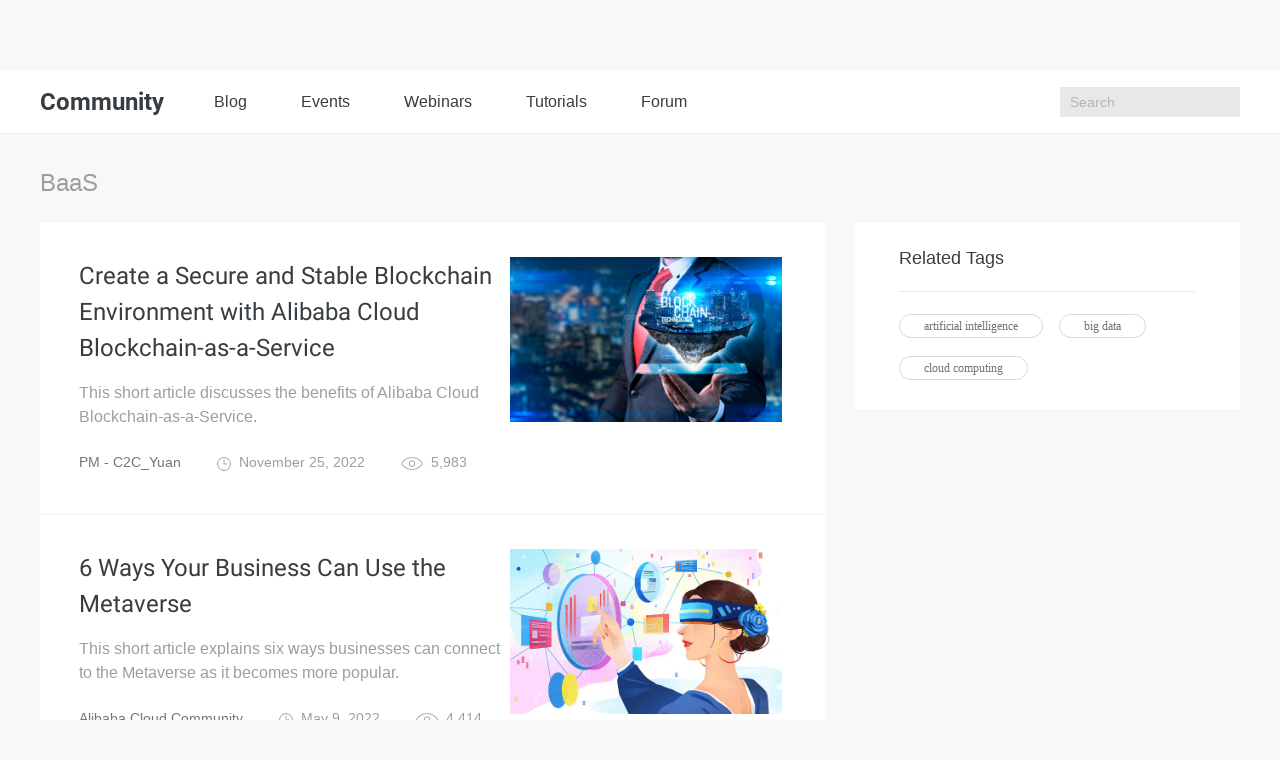

--- FILE ---
content_type: text/html; charset=utf-8
request_url: https://community.alibabacloud.com/tags/type_blog-tagid_884/
body_size: 5398
content:

<!DOCTYPE html>
<html lang="en" class="sub-site-nav alicloud-header alicloud-footer">
<head>
  <meta charset="UTF-8">
  <title>Alibaba Cloud Community</title>
  <link rel="shortcut icon" href="https://img.alicdn.com/tfs/TB1ugg7M9zqK1RjSZPxXXc4tVXa-32-32.png" />
  <meta name="viewport" content="width=device-width, initial-scale=1.0">
  <meta name="keywords" content="BaaS" />
  <meta name="description" content="About BaaS. Alibaba Cloud Community is an open platform for developers and users to learn the latest technologies in cloud computing, share technical knowlege know-how, and interact with the techical community.">
  <meta name="csrf-param" content="yunqi_csrf"/>
  <meta name="csrf-token" content="QFOAQ3OOS1"/>
  <meta name="data-spm" content="a2c65">
      <meta name="aplus-rhost-v" content="intl.mmstat.com">
    <meta name="aplus-rhost-g" content="intl.mmstat.com/alicloud">
  <meta http-equiv="X-UA-Compatible" content="ie=edge">
 <link rel="stylesheet" type="text/css" href="//g.alicdn.com/??alicloud-components/alicloud-ui3/0.0.7/acUI.css,alicloud-components/acApp/0.0.3/app.css,alicloud-components/i18n/0.0.29/css/en-us/index.css,alicloud-components/iconfont/0.0.7/product-icon.css">
  <link rel="stylesheet" type="text/css" href="//g.alicdn.com/aliyun-international/blog-assert/0.0.23/css/E_commerce.css">
  <link rel="stylesheet" type="text/css" href="//g.alicdn.com/aliyun-international/blog-assert/0.0.23/css/nav.css">
      <link rel="stylesheet" type="text/css" href="//g.alicdn.com/aliyun-international/blog-assert/0.0.23/fonts/iconfont.css">
  <link rel="stylesheet"  type="text/css" href="https://g.alicdn.com/ali-mod/b-alicloud-v3-bottom/0.0.19/index.css">
      <link rel="stylesheet" type="text/css" href="//g.alicdn.com/aliyun-international/blog-assert/0.0.23/fonts/iconfont.css">
  <script src="//g.alicdn.com/??alicloud-components/kloud/0.0.31/vendor/requirejs/require.js,alicloud-components/kloud/0.0.1/scripts/vendor/jquery/jquery.min.js,alicloud-components/common/scripts/layout.js,alicloud-components/alicloud-ui3/0.0.7/acUI.js" nonce="HGHS9RLWTL"></script>
  <script src="//g.alicdn.com/aliyun-international/blog-assert/0.0.23/js/layout.js" nonce="HGHS9RLWTL"></script>
</head>

<body data-spm="11461478"><script type="text/javascript"
id="beacon-aplus"
src="//g.alicdn.com/alilog/mlog/aplus_v2.js"
exparams="category=&userid=&aplus&yunid=&yunpk=&channel=&cps="
nonce="HGHS9RLWTL"
cspx="HGHS9RLWTL"
async>
</script>

    <div class="blog-nav">
    <div class="container">
      <div class="row">
        <h1>
          Community
        </h1>
        <main class="blog-nav-center">
          <a href="https://www.alibabacloud.com/blog/">
             Blog
          </a>
          
          <a href="https://resource.alibabacloud.com/event/index">
             Events
          </a>
          <a href="https://resource.alibabacloud.com/webinar/index.htm">
             Webinars
          </a>
          
          <a href="https://community.alibabacloud.com/tags/type_blog-tagid_28404/">
              Tutorials
          </a>
          <a href="https://www.alibabacloud.com/forum">
              Forum
          </a>
        </main>
       
        <ul class="blog-nav-right">
          <li class="search"><input type="text" placeholder="Search" id="search">
          <i class="search-btn k-iconfont icon-sousuo1"></i>
           <div class="close-box"><img data-original="https://img.alicdn.com/tfs/TB1BIBBsbPpK1RjSZFFXXa5PpXa-24-24.png"
                                data-toggle="lazy-loading" class="off" /><img data-original="https://img.alicdn.com/tfs/TB1vrJ2shnaK1RjSZFBXXcW7VXa-24-24.png"
                                data-toggle="lazy-loading" class="on" /></div>         
                        
                        </li>
                       </ul>
       
        <div class="blog-nav-right-m">
          <i class="k-iconfont icon-sousuo1 show-search"></i>
          <i class="show-more"></i>
        </div>
      </div>
      <div class="blog-nav-main-m">
        <ol>
          <li><a href="https://community.alibabacloud.com">Blog</a></li>
           <li>
            <a href="https://resource.alibabacloud.com/event/index">
             Events
            </a>
           </li>
           <li>
             <a href="https://resource.alibabacloud.com/webinar/index.htm">
              Webinars
             </a>
           </li>
           <li>
             <a href="https://www.alibabacloud.com/getting-started/projects">
               Tutorials
             </a>
           </li>
           <li>
              <a href="https://www.alibabacloud.com/forum">
                Forum
              </a>
           </li>
                  </ol>
        <div class="btn-box">
                    <a href="https://account.alibabacloud.com/register/register.htm?from_type=yqclub&amp;oauth_callback=https%3A%2F%2Fcommunity.alibabacloud.com%2Ftags%2Ftype_blog-tagid_884%2F%3Fdo%3Dlogin" class="free" style="display: block;">
             Create Account
          </a>
          <a href="https://account.alibabacloud.com/login/login.htm?from_type=yqclub&amp;oauth_callback=https%3A%2F%2Fcommunity.alibabacloud.com%2Ftags%2Ftype_blog-tagid_884%2F%3Fdo%3Dlogin" class="login" style="display: block;">
             Log In
          </a>
                  </div>
      </div>
      <div class="container blog-nav-search-m">
        <div class="blog-nav-search-m-top">
          <input type="text" placeholder="Search" class="int-search">
          <button>
            <i class="k-iconfont icon-sousuo1"></i>
          </button>
          <span>
             ×
          </span>
        </div>
       
      </div>
    </div>
  </div>
      <div class="wrap container">
        <div class="wrap-top">
            BaaS
        </div>
        <div class="wrap-main row">
            <div class="col-md-8 col-sm-8 left-box">
                <div class="wrap-main-left">
                    <div class="wrap-main-left-list">
                        
<span class="hidden" id="pageCount" data-pageCount="1"></span>

<section>
    <dl>
        <dd>
            <h2 class="bg">
                <a href="/blog/create-a-secure-and-stable-blockchain-environment-with-alibaba-cloud-blockchain-as-a-service_599534" target="_blank">Create a Secure and Stable Blockchain Environment with Alibaba Cloud Blockchain-as-a-Service</a>
            </h2>
            <p>
                This short article discusses the benefits of Alibaba Cloud Blockchain-as-a-Service.
            </p>
            <aside class="text-hidden">
                <a href="/users/1077970544931979">PM - C2C_Yuan</a>
                <span>
                    <img src="https://img.alicdn.com/tfs/TB1h1SxbkOWBuNjSsppXXXPgpXa-28-28.png" alt="" class="time-img"> November 25, 2022
                </span>
                <span>
                    <img src="https://img.alicdn.com/tfs/TB19L9AbXuWBuNjSspnXXX1NVXa-40-26.png" alt="" class="eye-img"> 5,983
                </span>
            </aside>
        </dd>
                <dt>
            <img src="https://yqintl.alicdn.com/3965f22c034b1fe49f6049bfc1f8d7b4501fa401.png" alt="">
        </dt>
            </dl>
</section>
<section>
    <dl>
        <dd>
            <h2 class="bg">
                <a href="/blog/6-ways-your-business-can-use-the-metaverse_598885" target="_blank">6 Ways Your Business Can Use the Metaverse</a>
            </h2>
            <p>
                This short article explains six ways businesses can connect to the Metaverse as it becomes more popular.
            </p>
            <aside class="text-hidden">
                <a href="/users/5337701737861729">Alibaba Cloud Community</a>
                <span>
                    <img src="https://img.alicdn.com/tfs/TB1h1SxbkOWBuNjSsppXXXPgpXa-28-28.png" alt="" class="time-img"> May 9, 2022
                </span>
                <span>
                    <img src="https://img.alicdn.com/tfs/TB19L9AbXuWBuNjSspnXXX1NVXa-40-26.png" alt="" class="eye-img"> 4,414
                </span>
            </aside>
        </dd>
                <dt>
            <img src="https://yqintl.alicdn.com/34cf5669ae6f1d8efac05a5af05383aef85835b2.jpeg" alt="">
        </dt>
            </dl>
</section>
<section>
    <dl>
        <dd>
            <h2 class="bg">
                <a href="/blog/build-your-first-blockchain-application-securely-and-stably_598508" target="_blank">Build Your First Blockchain Application Securely and Stably</a>
            </h2>
            <p>
                This article gives a brief background on Blockchain and explains how to build a Blockchain application.
            </p>
            <aside class="text-hidden">
                <a href="/users/5337701737861729">Alibaba Cloud Community</a>
                <span>
                    <img src="https://img.alicdn.com/tfs/TB1h1SxbkOWBuNjSsppXXXPgpXa-28-28.png" alt="" class="time-img"> January 24, 2022
                </span>
                <span>
                    <img src="https://img.alicdn.com/tfs/TB19L9AbXuWBuNjSspnXXX1NVXa-40-26.png" alt="" class="eye-img"> 5,194
                </span>
            </aside>
        </dd>
                <dt>
            <img src="https://yqintl.alicdn.com/c848555a0b006d887b2abc7b512dbcb1f9b1d078.jpeg" alt="">
        </dt>
            </dl>
</section>
<section>
    <dl>
        <dd>
            <h2 class="bg">
                <a href="/blog/introducing-blockchain-as-a-service-baas-a-new-way-to-develop-entrepreneurial-ventures_598164" target="_blank">Introducing Blockchain-as-a-Service (BaaS), A New Way to Develop Entrepreneurial Ventures</a>
            </h2>
            <p>
                This article explains Alibaba Cloud Blockchain-as-a-Service (BaaS).
            </p>
            <aside class="text-hidden">
                <a href="/users/5764402037887925">Rupal_Click2Cloud</a>
                <span>
                    <img src="https://img.alicdn.com/tfs/TB1h1SxbkOWBuNjSsppXXXPgpXa-28-28.png" alt="" class="time-img"> October 20, 2021
                </span>
                <span>
                    <img src="https://img.alicdn.com/tfs/TB19L9AbXuWBuNjSspnXXX1NVXa-40-26.png" alt="" class="eye-img"> 4,855
                </span>
            </aside>
        </dd>
                <dt>
            <img src="https://yqintl.alicdn.com/a662114f0f578717df737a44f75d92cd33c72965.jpeg" alt="">
        </dt>
            </dl>
</section>
<section>
    <dl>
        <dd>
            <h2 class="bg">
                <a href="/blog/communication-authorization-service-ensuring-reliable-and-secure-communication-with-blockchain_597113" target="_blank">Communication Authorization Service: Ensuring Reliable and Secure Communication with Blockchain</a>
            </h2>
            <p>
                This blog introduces the features and workflow of the communication authorization service, powered using blockchain technology.
            </p>
            <aside class="text-hidden">
                <a href="/users/5868887950552930">Alibaba Cloud New Products</a>
                <span>
                    <img src="https://img.alicdn.com/tfs/TB1h1SxbkOWBuNjSsppXXXPgpXa-28-28.png" alt="" class="time-img"> January 6, 2021
                </span>
                <span>
                    <img src="https://img.alicdn.com/tfs/TB19L9AbXuWBuNjSspnXXX1NVXa-40-26.png" alt="" class="eye-img"> 6,292
                </span>
            </aside>
        </dd>
                <dt>
            <img src="https://yqintl.alicdn.com/c848555a0b006d887b2abc7b512dbcb1f9b1d078.jpeg" alt="">
        </dt>
            </dl>
</section>
<section>
    <dl>
        <dd>
            <h2 class="bg">
                <a href="/blog/blockchain-as-a-service-on-alibaba-cloud_597095" target="_blank">Blockchain as a Service on Alibaba Cloud</a>
            </h2>
            <p>
                This article is to explain the definition of blockchain, and Blockchain as a Service on Alibaba Cloud.
            </p>
            <aside class="text-hidden">
                <a href="/users/5040995529404844">Alibaba Clouder</a>
                <span>
                    <img src="https://img.alicdn.com/tfs/TB1h1SxbkOWBuNjSsppXXXPgpXa-28-28.png" alt="" class="time-img"> January 4, 2021
                </span>
                <span>
                    <img src="https://img.alicdn.com/tfs/TB19L9AbXuWBuNjSspnXXX1NVXa-40-26.png" alt="" class="eye-img"> 6,854
                </span>
            </aside>
        </dd>
                <dt>
            <img src="https://yqintl.alicdn.com/b9b26716eefa304498cba51989ed2f26e10041c9.jpeg" alt="">
        </dt>
            </dl>
</section>
<section>
    <dl>
        <dd>
            <h2 class="bg">
                <a href="/blog/blockchain-as-a-service-baas-a-platform-to-facilitate-business-development_596420" target="_blank">Blockchain-as-a-Service (Baas), a Platform to Facilitate Business Development</a>
            </h2>
            <p>
                This blog will be the complete guide on what blockchain-as-a-service means and its detail description.
            </p>
            <aside class="text-hidden">
                <a href="/users/1077970544931979">PM - C2C_Yuan</a>
                <span>
                    <img src="https://img.alicdn.com/tfs/TB1h1SxbkOWBuNjSsppXXXPgpXa-28-28.png" alt="" class="time-img"> July 16, 2020
                </span>
                <span>
                    <img src="https://img.alicdn.com/tfs/TB19L9AbXuWBuNjSspnXXX1NVXa-40-26.png" alt="" class="eye-img"> 5,316
                </span>
            </aside>
        </dd>
                <dt>
            <img src="https://yqintl.alicdn.com/951eb9b2373b8433fe009ff6c17516bd6c464572.jpeg" alt="">
        </dt>
            </dl>
</section>
<section>
    <dl>
        <dd>
            <h2 class="bg">
                <a href="/blog/new-frontend-technology-revolution-triggered-by-serverless_596198" target="_blank">New Frontend Technology Revolution Triggered by Serverless</a>
            </h2>
            <p>
                This article discusses the evolution of frontend development model and highlights the best practices in Serverless development and function performance.
            </p>
            <aside class="text-hidden">
                <a href="/users/5801452893428905">Alibaba Cloud Serverless</a>
                <span>
                    <img src="https://img.alicdn.com/tfs/TB1h1SxbkOWBuNjSsppXXXPgpXa-28-28.png" alt="" class="time-img"> May 9, 2020
                </span>
                <span>
                    <img src="https://img.alicdn.com/tfs/TB19L9AbXuWBuNjSspnXXX1NVXa-40-26.png" alt="" class="eye-img"> 7,367
                </span>
            </aside>
        </dd>
                <dt>
            <img src="https://yqintl.alicdn.com/20700ca45cf890be066424138a10ba8aa9312311.jpeg" alt="">
        </dt>
            </dl>
</section>
<section>
    <dl>
        <dd>
            <h2 class="bg">
                <a href="/blog/alibaba-cloud-blockchain-as-a-service-baas-%2B-multimedia-ai-building-a-trusted-digital-content-services-ecosystem_594405" target="_blank">Alibaba Cloud Blockchain-as-a-Service (BaaS) + Multimedia AI: Building a Trusted Digital Content Services Ecosystem</a>
            </h2>
            <p>
                 Alibaba Cloud multimedia AI has launched a blockchain-based platform to provide trusted digital content copyright and protection services to content platform users.
            </p>
            <aside class="text-hidden">
                <a href="/users/5205334830385656">Alibaba Cloud Product Launch</a>
                <span>
                    <img src="https://img.alicdn.com/tfs/TB1h1SxbkOWBuNjSsppXXXPgpXa-28-28.png" alt="" class="time-img"> January 22, 2019
                </span>
                <span>
                    <img src="https://img.alicdn.com/tfs/TB19L9AbXuWBuNjSspnXXX1NVXa-40-26.png" alt="" class="eye-img"> 30,889
                </span>
            </aside>
        </dd>
                <dt>
            <img src="https://yqintl.alicdn.com/6e980246f9b2c117af44fbceef7098665df6d6fb.jpeg" alt="">
        </dt>
            </dl>
</section>
<section>
    <dl>
        <dd>
            <h2 class="bg">
                <a href="/blog/how-blockchain-can-completely-change-four-major-industries_595244" target="_blank">How Blockchain Can Completely Change Four Major Industries</a>
            </h2>
            <p>
                In a recent conference, Alibaba Cloud opened the door for their Blockchain-as-a-Service platform to be involved in greater solutions through more ecosystem partnerships.
            </p>
            <aside class="text-hidden">
                <a href="/users/5316834325011712">Alibaba Cloud Blockchain Service Team</a>
                <span>
                    <img src="https://img.alicdn.com/tfs/TB1h1SxbkOWBuNjSsppXXXPgpXa-28-28.png" alt="" class="time-img"> August 19, 2019
                </span>
                <span>
                    <img src="https://img.alicdn.com/tfs/TB19L9AbXuWBuNjSspnXXX1NVXa-40-26.png" alt="" class="eye-img"> 23,744
                </span>
            </aside>
        </dd>
                <dt>
            <img src="https://yqintl.alicdn.com/47077f4ed948d705e967243ee49dfe8d5af3f4bf.jpeg" alt="">
        </dt>
            </dl>
</section>
<section>
    <dl>
        <dd>
            <h2 class="bg">
                <a href="/blog/alibaba-cloud-baas---part-ii-blockchain-as-a-service-with-hyperledger-composer_594669" target="_blank">Alibaba Cloud BaaS - Part II: Blockchain as a Service with Hyperledger Composer</a>
            </h2>
            <p>
                In this article, we will show you how to configure Alibaba Cloud&#039;s Blockchain as a Service offering through the console to set up a Hyperledger network.
            </p>
            <aside class="text-hidden">
                <a href="/users/5040995529404844">Alibaba Clouder</a>
                <span>
                    <img src="https://img.alicdn.com/tfs/TB1h1SxbkOWBuNjSsppXXXPgpXa-28-28.png" alt="" class="time-img"> April 9, 2019
                </span>
                <span>
                    <img src="https://img.alicdn.com/tfs/TB19L9AbXuWBuNjSspnXXX1NVXa-40-26.png" alt="" class="eye-img"> 36,482
                </span>
            </aside>
        </dd>
                <dt>
            <img src="https://yqintl.alicdn.com/6e980246f9b2c117af44fbceef7098665df6d6fb.jpeg" alt="">
        </dt>
            </dl>
</section>
<section>
    <dl>
        <dd>
            <h2 class="bg">
                <a href="/blog/alibaba-cloud-baas---part-iii-developing-and-deploying-a-chain-code_594670" target="_blank">Alibaba Cloud BaaS - Part III: Developing and Deploying a Chain Code</a>
            </h2>
            <p>
                In this article series, we will discuss the concept of blockchain as well as introduce the Alibaba Cloud Blockchain as a Service (BaaS) offering.
            </p>
            <aside class="text-hidden">
                <a href="/users/5040995529404844">Alibaba Clouder</a>
                <span>
                    <img src="https://img.alicdn.com/tfs/TB1h1SxbkOWBuNjSsppXXXPgpXa-28-28.png" alt="" class="time-img"> April 9, 2019
                </span>
                <span>
                    <img src="https://img.alicdn.com/tfs/TB19L9AbXuWBuNjSspnXXX1NVXa-40-26.png" alt="" class="eye-img"> 28,901
                </span>
            </aside>
        </dd>
                <dt>
            <img src="https://yqintl.alicdn.com/6de4eb30962b3124c35bb46226e1775b0d0b7ce9.jpeg" alt="">
        </dt>
            </dl>
</section>
<section>
    <dl>
        <dd>
            <h2 class="bg">
                <a href="/blog/alibaba-cloud-baas---part-i-what-is-blockchain_594665" target="_blank">Alibaba Cloud BaaS - Part I: What is Blockchain?</a>
            </h2>
            <p>
                In this article series, we will discuss the concept of blockchain as well as introduce the Alibaba Cloud Blockchain as a Service (BaaS) offering.
            </p>
            <aside class="text-hidden">
                <a href="/users/5040995529404844">Alibaba Clouder</a>
                <span>
                    <img src="https://img.alicdn.com/tfs/TB1h1SxbkOWBuNjSsppXXXPgpXa-28-28.png" alt="" class="time-img"> April 8, 2019
                </span>
                <span>
                    <img src="https://img.alicdn.com/tfs/TB19L9AbXuWBuNjSspnXXX1NVXa-40-26.png" alt="" class="eye-img"> 21,208
                </span>
            </aside>
        </dd>
                <dt>
            <img src="https://yqintl.alicdn.com/78c505facd235581a2f9e92a1592f3829009244a.jpeg" alt="">
        </dt>
            </dl>
</section>
<section>
    <dl>
        <dd>
            <h2 class="bg">
                <a href="/blog/backend-as-a-service-baas-for-efficient-software-development_519851" target="_blank">Backend-as-a-Service (BaaS) for Efficient Software Development</a>
            </h2>
            <p>
                The adoption of the Internet and mobile technologies has revolutionized the business ecosystem, with entrepreneurs able to implement ideas quickly by .
            </p>
            <aside class="text-hidden">
                <a href="/users/5040995529404844">Alibaba Clouder</a>
                <span>
                    <img src="https://img.alicdn.com/tfs/TB1h1SxbkOWBuNjSsppXXXPgpXa-28-28.png" alt="" class="time-img"> March 8, 2018
                </span>
                <span>
                    <img src="https://img.alicdn.com/tfs/TB19L9AbXuWBuNjSspnXXX1NVXa-40-26.png" alt="" class="eye-img"> 32,419
                </span>
            </aside>
        </dd>
                <dt>
            <img src="https://yqfile.alicdn.com/0c08f1923de035a778b88f55aae6bb233483e24c.jpeg" alt="">
        </dt>
            </dl>
</section>
<section>
    <dl class="no-img">
        <dd>
            <h2 class="bg">
                <a href="/blog/introduction-to-backend-as-a-service-baas_213665" target="_blank">Introduction to Backend as a Service (BaaS)</a>
            </h2>
            <p>
                As a new cloud service, Backend as a Service (BaaS), or Mobile Backend as a Service (MBaaS), seeks to provide mobile and web applications with backend.
            </p>
            <aside class="text-hidden">
                <a href="/users/5040995529404844">Alibaba Clouder</a>
                <span>
                    <img src="https://img.alicdn.com/tfs/TB1h1SxbkOWBuNjSsppXXXPgpXa-28-28.png" alt="" class="time-img"> September 21, 2017
                </span>
                <span>
                    <img src="https://img.alicdn.com/tfs/TB19L9AbXuWBuNjSspnXXX1NVXa-40-26.png" alt="" class="eye-img"> 36,556
                </span>
            </aside>
        </dd>
            </dl>
</section>
                    </div>
                    <div class="wrap-main-left-page"></div>
                </div>
            </div>
            <div class="col-md-4 col-sm-4 right-box">
                <div class="wrap-main-right">
                    <div class="wrap-main-right-top">
                        Related Tags
                    </div>
                    <div class="wrap-main-right-bar">
                                                <span>
                             <a href="/tags/tagid_16441">artificial intelligence</a>
                        </span>
                                                <span>
                             <a href="/tags/tagid_16070">big data</a>
                        </span>
                                                <span>
                             <a href="/tags/tagid_16025">cloud computing</a>
                        </span>
                                            </div>
                </div>
            </div>
        </div>
    </div>

      <script type="text/javascript"  nonce="HGHS9RLWTL">
    window.localconfigs = {
        "articlesApi": "/tags/tagid_884",
    };
  </script>

  <script type="text/javascript"  nonce="HGHS9RLWTL">
  window.configs = {
      "csrf-param": "yunqi_csrf",
      "csrf-token": "QFOAQ3OOS1",
      "islogin": false,
      "registerurl": "https://account.alibabacloud.com/register/register.htm?from_type=yqclub&oauth_callback=https%3A%2F%2Fcommunity.alibabacloud.com%2Ftags%2Ftype_blog-tagid_884%2F%3Fdo%3Dlogin",
      "loginurl": "https://account.alibabacloud.com/login/login.htm?from_type=yqclub&oauth_callback=https%3A%2F%2Fcommunity.alibabacloud.com%2Ftags%2Ftype_blog-tagid_884%2F%3Fdo%3Dlogin",
      "isNeedNickname": false,
      "baseurl": ""
  };
  </script>

  <script src="//cloud-assets.alicdn.com/alicdn/dawn/user-tracker/latest/js/index.js" crossorigin nonce="HGHS9RLWTL"></script>

  <script src="//g.alicdn.com/aliyun-international/blog-assert/0.0.23/js/E_commerce.js" nonce="HGHS9RLWTL"></script>
  <script src="//g.alicdn.com/aliyun-international/blog-assert/0.0.23/js/nav.js" nonce="HGHS9RLWTL"></script>
  <script type="text/javascript"  nonce="HGHS9RLWTL">
    (function (i, s, o, g, r, a, m) {
      i['GoogleAnalyticsObject'] = r;
      i[r] = i[r] || function () {
        (i[r].q = i[r].q || []).push(arguments)
      }, i[r].l = 1 * new Date();
      a = s.createElement(o),
        m = s.getElementsByTagName(o)[0];
      a.async = 1;
      a.src = g;
      m.parentNode.insertBefore(a, m)
    })(window, document, 'script', 'https://www.google-analytics.com/analytics.js', 'ga');

    ga('create', 'UA-86123020-1', 'auto');
    ga('send', 'pageview');
  </script>
</body>
</html>


--- FILE ---
content_type: text/css
request_url: https://g.alicdn.com/??alicloud-components/kloud/0.1.40/stylesheets/screen.css,alicloud-components/kloud/0.1.40/stylesheets/common.css
body_size: 8844
content:
#backToTop,.hmod-alicloud-contact-sales-support .btn-phone{z-index:9980}#backToTop{position:fixed;right:20px;bottom:40px;width:42px;height:42px;transition:background .3s ease-in;background-color:#fff;box-shadow:0 2px 25px 0 rgba(0,0,0,.1);color:#FF6A00;border-radius:42px;padding-top:10px;text-align:center;cursor:pointer}#backToTop.hide{display:none}#backToTop:hover{color:#FF791A}#backToTop img{width:16px}@charset "UTF-8";.site.site-cn,.site.site-intl,.site.site-jp{width:16px;height:16px}.ac,.site{background-repeat:no-repeat;display:block}.alicloud-select>a,.nav-tabs>li,.text-ellipsis{text-overflow:ellipsis;white-space:nowrap}@font-face{font-family:font-awsome;src:url("url(/alicloud-components/kloud/0.1.40/fonts/font-awsome.eot");src:url("url(/alicloud-components/kloud/0.1.40/fonts/font-awsome.eot?#iefix") format("embedded-opentype"),url(/alicloud-components/kloud/0.1.40/fonts/font-awsome.woff) format("woff"),url(/alicloud-components/kloud/0.1.40/fonts/font-awsome.ttf) format("truetype"),url(/alicloud-components/kloud/0.1.40/fonts/font-awsome.svg#font-awsome) format("svg");font-weight:400;font-style:normal}[class*=" fa-"],[class^=fa-]{font-family:font-awsome!important;speak:none;font-style:normal;font-weight:400;font-variant:normal;text-transform:none;line-height:1;-webkit-font-smoothing:antialiased;-moz-osx-font-smoothing:grayscale}.fa-warning:before{content:"\e900"}.fa-yes:before{content:"\e901"}.fa-google-plus:before{content:"\ea8b"}.fa-facebook:before{content:"\ea90"}.fa-twitter:before{content:"\ea96"}.fa-linkedin:before{content:"\eaca"}.site{background-image:url(/alicloud-components/kloud/0.1.40/images/site-icon.png)}.site.site-cn{background-position:-5px -5px}.site.site-intl{background-position:-31px -5px}.site.site-jp{background-position:-5px -31px}.ac.ac-ApsaraVideoforLive-78,.ac.ac-DirectMail-78,.ac.ac-HybridDB-78,.ac.ac-LogService-78,.ac.ac-Webhosting-78,.ac.ac-aegis-78,.ac.ac-apigateway-78,.ac.ac-cs-78,.ac.ac-ddos-78,.ac.ac-dns-78,.ac.ac-dts-78,.ac.ac-e-mapreduce-78,.ac.ac-ec-78,.ac.ac-ecs-78,.ac.ac-ess-78,.ac.ac-ide-78,.ac.ac-kms-78,.ac.ac-kvstor-78,.ac.ac-maxcompute-78,.ac.ac-mobile-security-78{width:78px;height:78px}.ac{background-image:url(/alicloud-components/kloud/0.1.40/images/product-icon-1x.png);background-image:-webkit-image-set(url(/alicloud-components/kloud/0.1.40/images/product-icon-1x.png) 1x,url(/alicloud-components/kloud/0.1.40/images/product-icon-2x.png) 2x);background-image:-moz-image-set(url(/alicloud-components/kloud/0.1.40/images/product-icon-1x.png) 1x,url(/alicloud-components/kloud/0.1.40/images/product-icon-2x.png) 2x);background-image:-ms-image-set(url(/alicloud-components/kloud/0.1.40/images/product-icon-1x.png) 1x,url(/alicloud-components/kloud/0.1.40/images/product-icon-2x.png) 2x);background-image:-os-image-set(url(/alicloud-components/kloud/0.1.40/images/product-icon-1x.png) 1x,url(/alicloud-components/kloud/0.1.40/images/product-icon-2x.png) 2x)}.ac.ac-ApsaraVideoforLive-78{background-position:0 0}.ac.ac-DirectMail-78{background-position:-78px 0}.ac.ac-HybridDB-78{background-position:-156px 0}.ac.ac-LogService-78{background-position:-234px 0}.ac.ac-Webhosting-78{background-position:-312px 0}.ac.ac-aegis-78{background-position:-390px 0}.ac.ac-apigateway-78{background-position:-468px 0}.ac.ac-cs-78{background-position:-546px 0}.ac.ac-ddos-78{background-position:-624px 0}.ac.ac-dns-78{background-position:0 -78px}.ac.ac-domain-78{background-position:-78px -78px;width:78px;height:78px}.ac.ac-dts-78{background-position:-156px -78px}.ac.ac-e-mapreduce-78{background-position:-234px -78px}.ac.ac-ec-78{background-position:-312px -78px}.ac.ac-ecs-78{background-position:-390px -78px}.ac.ac-ess-78{background-position:-468px -78px}.ac.ac-ide-78{background-position:-546px -78px}.ac.ac-kms-78{background-position:-624px -78px}.ac.ac-kvstor-78{background-position:0 -156px}.ac.ac-maxcompute-78{background-position:-78px -156px}.ac.ac-mobile-security-78{background-position:-156px -156px}.ac.ac-nat-32{background-position:-702px 0;width:32px;height:32px}.ac.ac-nat-64{background-position:-234px -156px;width:64px;height:64px}.ac.ac-nat-78{background-position:-298px -156px;width:78px;height:78px}.ac.ac-nat-blue-64{background-position:-376px -156px;width:64px;height:64px}.ac.ac-nat-hover-24{background-position:-734px 0;width:24px;height:24px}.ac.ac-nat-normal-24{background-position:-734px -24px;width:24px;height:24px}.ac.ac-ocs-78{background-position:-440px -156px;width:78px;height:78px}.ac.ac-oss-78{background-position:-518px -156px;width:78px;height:78px}.ac.ac-product-ads-32{background-position:-702px -32px;width:32px;height:32px}.ac.ac-product-ads-64{background-position:-596px -156px;width:64px;height:64px}.ac.ac-product-ads-hover-24{background-position:-734px -48px;width:24px;height:24px}.ac.ac-product-ads-normal-24{background-position:-702px -72px;width:24px;height:24px}.ac.ac-product-aegis-32{background-position:-726px -72px;width:32px;height:32px}.ac.ac-product-aegis-64{background-position:-660px -156px;width:64px;height:64px}.ac.ac-product-aegis-blue-64{background-position:-234px -220px;width:64px;height:64px}.ac.ac-product-aegis-hover-24{background-position:-702px -104px;width:24px;height:24px}.ac.ac-product-aegis-normal-24{background-position:-726px -104px;width:24px;height:24px}.ac.ac-product-analyticdb-blue-64{background-position:-376px -220px;width:64px;height:64px}.ac.ac-product-antiddos-blue-64{background-position:-596px -220px;width:64px;height:64px}.ac.ac-product-cdn-32{background-position:-724px -128px;width:32px;height:32px}.ac.ac-product-cdn-64{background-position:-660px -220px;width:64px;height:64px}.ac.ac-product-cdn-78{background-position:0 -284px;width:78px;height:78px}.ac.ac-product-cdn-blue-64{background-position:-78px -284px;width:64px;height:64px}.ac.ac-product-cdn-hover-24{background-position:-724px -160px;width:24px;height:24px}.ac.ac-product-cdn-normal-24{background-position:-724px -184px;width:24px;height:24px}.ac.ac-product-cloudmonitor-blue-64{background-position:-142px -284px;width:64px;height:64px}.ac.ac-product-cs-32{background-position:-724px -208px;width:32px;height:32px}.ac.ac-product-cs-64{background-position:-206px -284px;width:64px;height:64px}.ac.ac-product-cs-blue-64{background-position:-270px -284px;width:64px;height:64px}.ac.ac-product-cs-hover-24{background-position:0 -240px;width:24px;height:24px}.ac.ac-product-cs-normal-24{background-position:-24px -240px;width:24px;height:24px}.ac.ac-product-ddos-32{background-position:-48px -240px;width:32px;height:32px}.ac.ac-product-ddos-64{background-position:-334px -284px;width:64px;height:64px}.ac.ac-product-ddos-hover-24{background-position:-80px -240px;width:24px;height:24px}.ac.ac-product-ddos-normal-24{background-position:-104px -240px;width:24px;height:24px}.ac.ac-product-ddos-pro-32{background-position:-128px -240px;width:32px;height:32px}.ac.ac-product-ddos-pro-64{background-position:-398px -284px;width:64px;height:64px}.ac.ac-product-ddos-pro-78{background-position:-462px -284px;width:78px;height:78px}.ac.ac-product-ddos-pro-blue-64{background-position:-540px -284px;width:64px;height:64px}.ac.ac-product-ddos-pro-hover-24{background-position:-160px -240px;width:24px;height:24px}.ac.ac-product-ddos-pro-normal-24{background-position:-184px -240px;width:24px;height:24px}.ac.ac-product-dns-32{background-position:-298px -240px;width:32px;height:32px}.ac.ac-product-dns-64{background-position:-604px -284px;width:64px;height:64px}.ac.ac-product-dns-blue-64{background-position:-668px -284px;width:64px;height:64px}.ac.ac-product-dns-hover-24{background-position:-208px -240px;width:24px;height:24px}.ac.ac-product-dns-normal-24{background-position:-330px -240px;width:24px;height:24px}.ac.ac-product-domain-32{background-position:-440px -240px;width:32px;height:32px}.ac.ac-product-domain-64{background-position:-78px -348px;width:64px;height:64px}.ac.ac-product-domain-blue-64{background-position:-142px -348px;width:64px;height:64px}.ac.ac-product-domain-hover-24{background-position:-472px -240px;width:24px;height:24px}.ac.ac-product-domain-normal-24{background-position:-496px -240px;width:24px;height:24px}.ac.ac-product-dts-32{background-position:-520px -240px;width:32px;height:32px}.ac.ac-product-dts-64{background-position:-206px -348px;width:64px;height:64px}.ac.ac-product-dts-blue-64{background-position:-270px -348px;width:64px;height:64px}.ac.ac-product-dts-hover-24{background-position:-552px -240px;width:24px;height:24px}.ac.ac-product-dts-normal-24{background-position:-724px -240px;width:24px;height:24px}.ac.ac-product-ec-32{background-position:-334px -348px;width:32px;height:32px}.ac.ac-product-ec-64{background-position:-366px -348px;width:64px;height:64px}.ac.ac-product-ec-blue-64{background-position:-540px -348px;width:64px;height:64px}.ac.ac-product-ec-hover-24{background-position:-732px -264px;width:24px;height:24px}.ac.ac-product-ec-normal-24{background-position:-732px -288px;width:24px;height:24px}.ac.ac-product-ecs-32{background-position:-430px -348px;width:32px;height:32px}.ac.ac-product-ecs-64{background-position:-604px -348px;width:64px;height:64px}.ac.ac-product-ecs-blue-64{background-position:-668px -348px;width:64px;height:64px}.ac.ac-product-ecs-hover-16{background-position:-702px -128px;width:16px;height:16px}.ac.ac-product-ecs-hover-24{background-position:-732px -312px;width:24px;height:24px}.ac.ac-product-ecs-normal-16{background-position:-354px -240px;width:16px;height:16px}.ac.ac-product-ecs-normal-24{background-position:-732px -336px;width:24px;height:24px}.ac.ac-product-ess-32{background-position:0 -412px;width:32px;height:32px}.ac.ac-product-ess-64{background-position:-32px -412px;width:64px;height:64px}.ac.ac-product-ess-blue-64{background-position:-96px -412px;width:64px;height:64px}.ac.ac-product-ess-hover-24{background-position:-732px -360px;width:24px;height:24px}.ac.ac-product-ess-normal-24{background-position:0 -384px;width:24px;height:24px}.ac.ac-product-kms-32{background-position:-160px -412px;width:32px;height:32px}.ac.ac-product-kms-64{background-position:-192px -412px;width:64px;height:64px}.ac.ac-product-kms-blue-64{background-position:-256px -412px;width:64px;height:64px}.ac.ac-product-kms-hover-24{background-position:-24px -384px;width:24px;height:24px}.ac.ac-product-kms-normal-24{background-position:-48px -384px;width:24px;height:24px}.ac.ac-product-kvstor-32{background-position:-320px -412px;width:32px;height:32px}.ac.ac-product-kvstor-64{background-position:-352px -412px;width:64px;height:64px}.ac.ac-product-kvstor-hover-24{background-position:-334px -384px;width:24px;height:24px}.ac.ac-product-kvstor-normal-24{background-position:-430px -384px;width:24px;height:24px}.ac.ac-product-memchached-blue-64{background-position:-416px -412px;width:64px;height:64px}.ac.ac-product-messageservice-blue-64{background-position:-480px -412px;width:64px;height:64px}.ac.ac-product-mns-32{background-position:-544px -412px;width:32px;height:32px}.ac.ac-product-mns-64{background-position:-576px -412px;width:64px;height:64px}.ac.ac-product-mns-hover-24{background-position:-454px -384px;width:24px;height:24px}.ac.ac-product-mns-normal-24{background-position:-478px -384px;width:24px;height:24px}.ac.ac-product-mobile--security-hover-24{background-position:-502px -384px;width:24px;height:24px}.ac.ac-product-mobile--security-nor-24{background-position:-732px -384px;width:24px;height:24px}.ac.ac-product-mobile-security-32{background-position:-640px -412px;width:32px;height:32px}.ac.ac-product-mobile-security-64{background-position:-672px -412px;width:64px;height:64px}.ac.ac-product-mobile-security-blue-64{background-position:0 -476px;width:64px;height:64px}.ac.ac-product-ocs-32{background-position:-64px -476px;width:32px;height:32px}.ac.ac-product-ocs-64{background-position:-96px -476px;width:64px;height:64px}.ac.ac-product-ocs-hover-24{background-position:-736px -408px;width:24px;height:24px}.ac.ac-product-ocs-normal-24{background-position:-736px -432px;width:24px;height:24px}.ac.ac-product-oss-32{background-position:-160px -476px;width:32px;height:32px}.ac.ac-product-oss-64{background-position:-192px -476px;width:64px;height:64px}.ac.ac-product-oss-blue-64{background-position:-256px -476px;width:64px;height:64px}.ac.ac-product-oss-hover-16{background-position:-576px -240px;width:16px;height:16px}.ac.ac-product-oss-hover-24{background-position:-320px -456px;width:24px;height:24px}.ac.ac-product-oss-normal-16{background-position:0 -264px;width:16px;height:16px}.ac.ac-product-oss-normal-24{background-position:-544px -456px;width:24px;height:24px}.ac.ac-product-ots-32{background-position:-344px -476px;width:32px;height:32px}.ac.ac-product-ots-64{background-position:-376px -476px;width:64px;height:64px}.ac.ac-product-ots-hover-24{background-position:-640px -456px;width:24px;height:24px}.ac.ac-product-ots-normal-24{background-position:-736px -456px;width:24px;height:24px}.ac.ac-product-ram-32{background-position:-440px -476px;width:32px;height:32px}.ac.ac-product-ram-64{background-position:-472px -476px;width:64px;height:64px}.ac.ac-product-ram-blue-64{background-position:-568px -476px;width:64px;height:64px}.ac.ac-product-ram-hover-24{background-position:-320px -480px;width:24px;height:24px}.ac.ac-product-ram-normal-24{background-position:-536px -480px;width:24px;height:24px}.ac.ac-product-rds-32{background-position:-664px -476px;width:32px;height:32px}.ac.ac-product-rds-64{background-position:-696px -480px;width:64px;height:64px}.ac.ac-product-rds-blue-64{background-position:0 -544px;width:64px;height:64px}.ac.ac-product-rds-hover-16{background-position:-16px -264px;width:16px;height:16px}.ac.ac-product-rds-hover-24{background-position:-632px -480px;width:24px;height:24px}.ac.ac-product-rds-normal-16{background-position:-32px -264px;width:16px;height:16px}.ac.ac-product-rds-normal-24{background-position:-64px -544px;width:24px;height:24px}.ac.ac-product-redis-blue-64{background-position:-88px -544px;width:64px;height:64px}.ac.ac-product-slb-32{background-position:-152px -544px;width:32px;height:32px}.ac.ac-product-slb-64{background-position:-184px -544px;width:64px;height:64px}.ac.ac-product-slb-blue-64{background-position:-248px -544px;width:64px;height:64px}.ac.ac-product-slb-hover-16{background-position:-80px -264px;width:16px;height:16px}.ac.ac-product-slb-hover-24{background-position:-312px -544px;width:24px;height:24px}.ac.ac-product-slb-normal-16{background-position:-96px -264px;width:16px;height:16px}.ac.ac-product-slb-normal-24{background-position:-336px -544px;width:24px;height:24px}.ac.ac-product-tablestore-blue-64{background-position:-360px -544px;width:64px;height:64px}.ac.ac-product-vpc-32{background-position:-424px -544px;width:32px;height:32px}.ac.ac-product-vpc-64{background-position:-456px -544px;width:64px;height:64px}.ac.ac-product-vpc-blue-64{background-position:-520px -544px;width:64px;height:64px}.ac.ac-product-vpc-hover-24{background-position:-584px -544px;width:24px;height:24px}.ac.ac-product-vpc-normal-24{background-position:-608px -544px;width:24px;height:24px}.ac.ac-product-waf-32{background-position:-632px -544px;width:32px;height:32px}.ac.ac-product-waf-64{background-position:-664px -544px;width:64px;height:64px}.ac.ac-product-waf-blue-64{background-position:0 -608px;width:64px;height:64px}.ac.ac-product-waf-hover-24{background-position:-728px -544px;width:24px;height:24px}.ac.ac-product-waf-normal-24{background-position:-64px -568px;width:24px;height:24px}.ac.ac-product-yunjiankong-32{background-position:-312px -568px;width:32px;height:32px}.ac.ac-product-yunjiankong-64{background-position:-64px -608px;width:64px;height:64px}.ac.ac-product-yunjiankong-hover-24{background-position:-584px -568px;width:24px;height:24px}.ac.ac-product-yunjiankong-normal-24{background-position:-608px -568px;width:24px;height:24px}.ac.ac-products-ApsaraVideoforLive-32{background-position:-728px -568px;width:32px;height:32px}.ac.ac-products-ApsaraVideoforLive-64{background-position:-128px -608px;width:64px;height:64px}.ac.ac-products-ApsaraVideoforLive-blue-64{background-position:-192px -608px;width:64px;height:64px}.ac.ac-products-ApsaraVideoforLive-hover-24{background-position:-312px -600px;width:24px;height:24px}.ac.ac-products-ApsaraVideoforLive-normal-24{background-position:-336px -600px;width:24px;height:24px}.ac.ac-products-DirectMail-32{background-position:-424px -600px;width:32px;height:32px}.ac.ac-products-DirectMail-64{background-position:-360px -608px;width:64px;height:64px}.ac.ac-products-DirectMail-blue-64{background-position:-456px -608px;width:64px;height:64px}.ac.ac-products-DirectMail-hover-24{background-position:-584px -600px;width:24px;height:24px}.ac.ac-products-DirectMail-normal-24{background-position:-608px -600px;width:24px;height:24px}.ac.ac-products-HybridDB-32{background-position:-632px -600px;width:32px;height:32px}.ac.ac-products-HybridDB-64{background-position:-520px -608px;width:64px;height:64px}.ac.ac-products-HybridDB-blue-64{background-position:-664px -608px;width:64px;height:64px}.ac.ac-products-HybridDB-hover-24{background-position:-728px -600px;width:24px;height:24px}.ac.ac-products-HybridDB-normal-24{background-position:-256px -624px;width:24px;height:24px}.ac.ac-products-LogService-32{background-position:-280px -624px;width:32px;height:32px}.ac.ac-products-LogService-64{background-position:0 -672px;width:64px;height:64px}.ac.ac-products-LogService-blue-64{background-position:-64px -672px;width:64px;height:64px}.ac.ac-products-LogService-hover-24{background-position:-312px -624px;width:24px;height:24px}.ac.ac-products-LogService-normal-24{background-position:-336px -624px;width:24px;height:24px}.ac.ac-products-MongoDB-24{background-position:-584px -624px;width:24px;height:24px}.ac.ac-products-MongoDB-32{background-position:-728px -624px;width:32px;height:32px}.ac.ac-products-MongoDB-64{background-position:-128px -672px;width:64px;height:64px}.ac.ac-products-MongoDB-78{background-position:-192px -672px;width:78px;height:78px}.ac.ac-products-MongoDB-blue-64{background-position:-270px -672px;width:64px;height:64px}.ac.ac-products-MongoDB-normal-24{background-position:-608px -624px;width:24px;height:24px}.ac.ac-products-Webhosting-32{background-position:-424px -656px;width:32px;height:32px}.ac.ac-products-Webhosting-64{background-position:-334px -672px;width:64px;height:64px}.ac.ac-products-Webhosting-blue-64{background-position:-456px -672px;width:64px;height:64px}.ac.ac-products-Webhosting-hover-24{background-position:-584px -656px;width:24px;height:24px}.ac.ac-products-Webhosting-normal-24{background-position:-608px -656px;width:24px;height:24px}.ac.ac-products-apigateway-32{background-position:-632px -656px;width:32px;height:32px}.ac.ac-products-apigateway-64{background-position:-520px -672px;width:64px;height:64px}.ac.ac-products-apigateway-blue-64{background-position:-664px -672px;width:64px;height:64px}.ac.ac-products-apigateway-hover-24{background-position:-728px -656px;width:24px;height:24px}.ac.ac-products-apigateway-normal-24{background-position:-398px -680px;width:24px;height:24px}.ac.ac-products-e-mapreduce-32{background-position:-584px -680px;width:32px;height:32px}.ac.ac-products-e-mapreduce-64{background-position:-758px 0;width:64px;height:64px}.ac.ac-products-e-mapreduce-blue-64{background-position:-758px -64px;width:64px;height:64px}.ac.ac-products-e-mapreduce-hover-24{background-position:-756px -128px;width:24px;height:24px}.ac.ac-products-e-mapreduce-normal-24{background-position:-780px -128px;width:24px;height:24px}.ac.ac-products-ide-32{background-position:-756px -152px;width:32px;height:32px}.ac.ac-products-ide-64{background-position:-756px -184px;width:64px;height:64px}.ac.ac-products-ide-blue-64{background-position:-756px -248px;width:64px;height:64px}.ac.ac-products-ide-hover-24{background-position:-788px -152px;width:24px;height:24px}.ac.ac-products-ide-normal-24{background-position:-756px -312px;width:24px;height:24px}.ac.ac-products-maxcompute-32{background-position:-780px -312px;width:32px;height:32px}.ac.ac-products-maxcompute-64{background-position:-756px -344px;width:64px;height:64px}.ac.ac-products-maxcompute-blue-64{background-position:-760px -408px;width:64px;height:64px}.ac.ac-products-maxcompute-hover-24{background-position:-760px -472px;width:24px;height:24px}.ac.ac-products-maxcompute-normal-24{background-position:-784px -472px;width:24px;height:24px}.ac.ac-products-ros-32{background-position:-760px -496px;width:32px;height:32px}.ac.ac-products-ros-64{background-position:-760px -528px;width:64px;height:64px}.ac.ac-products-ros-blue-64{background-position:-760px -592px;width:64px;height:64px}.ac.ac-products-ros-hover-24{background-position:-792px -496px;width:24px;height:24px}.ac.ac-products-ros-normal-24{background-position:-64px -520px;width:24px;height:24px}.ac.ac-ram-78,.ac.ac-rds-78,.ac.ac-ros-78,.ac.ac-slb-78,.ac.ac-waf-78{width:78px;height:78px}.ac.ac-ram-78{background-position:-728px -680px}.ac.ac-rds-78{background-position:-822px 0}.ac.ac-ros-78{background-position:-822px -78px}.ac.ac-slb-78{background-position:-820px -156px}.ac.ac-waf-78{background-position:-820px -234px}.btn{border-radius:0;padding:6px 25px;-webkit-transition:background-color .2s;-moz-transition:background-color .2s;-o-transition:background-color .2s}.btn.disabled,.btn[disabled]{border-color:#aaa;color:#aaa}.btn.btn-primary{border-color:#FF6A00}.btn.btn-primary.btn-outline{border-width:1px}@media only screen and (max-width:766px){.btn.btn-sm-block{display:block}}.btn-primary{border-color:#FF791A;background-color:#FF6A00;color:#fff}.btn-primary:hover{background-color:#FF791A}.btn-outline,.btn-outline:focus,.btn-outline:visited{color:#fff;background-color:transparent;border-color:#fff;border-radius:0}.btn-outline:hover{color:#333;background-color:#fff}.btn-outline.btn-primary{color:#FF6A00;background:#fff;border-color:#FF6A00}.btn-outline.btn-primary:hover{color:#fff!important;background:#FF6A00}.btn-outline.disabled,.btn-outline.disabled:hover,.btn-outline[disabled],.btn-outline[disabled]:hover{opacity:1;opacity:.65;background:0 0;color:#fff;border-color:#fff}.alicloud-select span.select-icon{vertical-align:sub;margin-right:5px;display:inline-block}.alicloud-select.open>a{color:#FF6A00}.alicloud-select>a{border:1px solid #ccc;color:#333;text-align:left;padding:3px 10px;position:relative;display:block;overflow:hidden}.alicloud-select>a>span.caret{position:absolute;margin:0!important;top:45%;right:10px}.alicloud-select>a:focus,.alicloud-select>a:hover,.alicloud-select>a:visited{text-decoration:none}.alicloud-select>.dropdown-menu{border-radius:0;border:1px solid #ccc;width:100%;box-shadow:none;max-height:200px;overflow:auto;margin-top:0}.alicloud-select>.dropdown-menu>li>a{padding:3px 10px;margin:0}.alicloud-select>.dropdown-menu>li.active>a{background:#fff;color:#FF6A00}.alicloud-select.disabled>a{cursor:not-allowed}.multi-select ul{padding:0;margin:0;list-style:none}.multi-select a.multi-sub-title{margin:0 15px;color:#999;padding-top:10px;display:block}.multi-select a.multi-sub-title:focus,.multi-select a.multi-sub-title:visited{text-decoration:none}.multi-select>.dropdown-menu{max-height:none;padding-bottom:15px}.multi-select>.dropdown-menu .input-valid-sign{display:none!important}.multi-select>.dropdown-menu>input[type=search]{border-left:none;border-right:none;border-top:none;margin-top:-5px;height:34px;box-shadow:none}.nav-tabs,.nav-tabs>li>a{text-align:center;height:35px}.nav-tabs{border-bottom-width:2px}.nav-tabs>li{overflow:hidden;float:none;display:inline-block;padding:0}.accordion-alicloud>.panel>.panel-heading>.panel-title>a,.tab-pane-head>a{display:block}.nav-tabs>li>a{padding:0 40px 5px;color:#999}.nav-tabs>li>a,.nav-tabs>li>a:active,.nav-tabs>li>a:focus,.nav-tabs>li>a:hover,.nav-tabs>li>a:visited{background:0 0;border:none;border-bottom:3px solid transparent}.nav-tabs>li>a:hover{color:#FF6A00}.nav-tabs>li.active a,.nav-tabs>li.active a:active,.nav-tabs>li.active a:focus,.nav-tabs>li.active a:hover,.nav-tabs>li.active a:visited{border:none;border-bottom:3px solid #FF6A00;color:#FF6A00;background:0 0}.accordion-alicloud>.panel{border:none}.accordion-alicloud>.panel+.panel{margin-top:2px}.accordion-alicloud>.panel>.panel-heading{border:1px solid #FF6A00;background:#FF6A00;border-radius:0}.accordion-alicloud>.panel>.panel-heading>.panel-title>a,.accordion-alicloud>.panel>.panel-heading>.panel-title>a:focus,.accordion-alicloud>.panel>.panel-heading>.panel-title>a:hover{color:#fff;text-decoration:none}.accordion-alicloud>.panel .panel-body{border:1px solid #ccc}.tab-pane-head{border:1px solid #FF6A00;background:#FF6A00;border-radius:0}.tab-pane-head>a,.tab-pane-head>a:focus,.tab-pane-head>a:hover{color:#fff;text-decoration:none}body,body>.small,body>small,h1,h1>.small,h1>small,h2,h2>.small,h2>small,h3,h3>.small,h3>small,h4,h4>.small,h4>small,h5,h5>.small,h5>small,h6,h6>.small,h6>small{line-height:1.5}.alicloud-modal{color:#fff}a,a:hover{color:#FF6A00}@media only screen and (min-width:767px){.alicloud-modal .modal-dialog{width:400px;margin-top:70px}}.alicloud-modal .modal-content{border-radius:0;border:none;-webkit-box-shadow:0 3px 10px rgba(0,0,0,.2);box-shadow:0 3px 10px rgba(0,0,0,.2)}.alicloud-modal .modal-content i{margin-right:10px}.alicloud-modal .modal-content>.modal-body{padding:15px 20px!important}.alicloud-modal .modal-content>.modal-body>.fa{font-size:32px}.alicloud-modal.modal-ok .modal-content{background:#2594f6}.alicloud-modal.modal-alert .modal-content,.alicloud-modal.modal-error .modal-content{background:#ff5607}.alicloud-modal.modal-alert .modal-content>.modal-body,.alicloud-modal.modal-error .modal-content>.modal-body,.alicloud-modal.modal-ok .modal-content>.modal-body{min-height:80px;display:table;width:100%}.alicloud-modal.modal-alert .modal-content>.modal-body>*,.alicloud-modal.modal-error .modal-content>.modal-body>*,.alicloud-modal.modal-ok .modal-content>.modal-body>*{display:table-cell;vertical-align:middle}.alicloud-modal.modal-alert .modal-content>.modal-body>i.fa,.alicloud-modal.modal-error .modal-content>.modal-body>i.fa,.alicloud-modal.modal-ok .modal-content>.modal-body>i.fa{width:52px}.select-w{display:inline-block;position:relative}.select-w>select{background:#fff;border:1px solid #CCC;outline:0;appearance:none;-webkit-appearance:none;-moz-appearance:none;padding:0 8px;border-radius:0}.select-w>select::-ms-expand{display:none}.select-w>.caret{position:absolute;top:45%;right:8px;display:block!important}#backtoTop{position:fixed;right:1pc;bottom:10pc;width:42px;height:42px;transition:background .3s ease-in;background-color:#fff;box-shadow:0 0 6px 0 rgba(55,61,65,.3);cursor:pointer}.form-control,.form-control:focus{box-shadow:none}#backtoTop span{font-size:18px;transform:rotate(-90deg);position:absolute;left:10px;top:9px}a>.normal{display:block}a:hover>.normal{display:none}.img-responsive{margin:0 auto}.row-eq-height{display:-webkit-box;display:-webkit-flex;display:-ms-flexbox;display:flex}@media (min-width:1200px){.container{width:1200px}.container>:not(.row){margin-left:-15px;margin-right:-15px}.container>.row>.col-md-6:nth-child(odd),.container>.row>:first-child{padding-left:0}.container>.row>.col-md-6:nth-child(even),.container>.row>:last-child{padding-right:0}}html.alicloud-footer .copyright{border-top:1px solid #ccc}html.alicloud-footer>body,html.alicloud>body{padding-top:70px!important;position:relative}html.alicloud-footer>body header.nav-alicloud,html.alicloud>body header.nav-alicloud{background:#1c90f6;position:absolute;left:0;right:0;top:0;height:70px;z-index:999;display:block}body{-webkit-font-smoothing:antialiased;-moz-osx-font-smoothing:grayscale}body>.loading-w>.modal-backdrop{background:#fff}body>.loading-w>.loading{position:fixed;top:50%;left:50%;z-index:1041}body>.loading-w>.loading>img{position:absolute;top:-32px;left:-32px}a{-webkit-transition:color .2s;-moz-transition:color .2s;-o-transition:color .2s}a>.default{display:block}a:hover>.default,a>.hover{display:none}a:hover>.hover{display:block}.text-primary,a.text-primary{color:#FF6A00!important}.text-black{color:#333}a.text-black:hover{color:#FF6A00}.text-light{color:#666}.text-gray{color:#888}.text-disable{color:#999}ul.reset,ul.reset>li{list-style:none;margin:0;padding:0}.reset{padding:0;margin:0}a:focus{outline:0!important}.text-ellipsis{display:block;overflow:hidden}body .logged{visibility:hidden;display:none}body.modal-open header.nav-alicloud.bg-transparent{background:#FF6A00}body.modal-open.loading header.nav-alicloud.bg-transparent{background:0 0}body.modal-open.loading #loading{display:block!important}body.logged .unlogged{visibility:hidden;display:none!important}body.logged .logged,body.unlogged .unlogged{visibility:visible;display:inline-block}body.unlogged .logged{visibility:hidden;display:none!important}table.table>thead{background:#FF6A00;color:#fff}table.table>thead th{font-weight:400}table.table>tbody>tr:nth-of-type(even){background:#f4f7fa}.table-bordered>tbody>tr>td,.table-bordered>thead>tr>td,.table-bordered>thead>tr>th{border-color:#eceef0}.bold{font-weight:700}label.error{color:#ff4401}.form-control{border-color:#ccc;border-radius:0}.form-control.error{border-color:#ff4401}.file-w{position:relative;overflow:hidden}.file-w input[type=file]{position:absolute;left:0;width:100%;height:100%;top:0;opacity:0;z-index:2}.file-w>span{z-index:1}.kloud-file-wrapper .file-items{margin-top:10px}.kloud-file-wrapper .file-items .file-item{background:#efefef;padding:5px 10px 4px;margin-bottom:6px}.country-contact-number>ul>li>a,.kloud-country>a,.kloud-country>ul>li>a{padding:6px 12px}.kloud-file-wrapper .file-items .file-item>span{color:#1c90f6;line-height:21px;font-size:13px;text-overflow:ellipsis;white-space:nowrap;overflow:hidden;display:block;float:left;max-width:300px}.kloud-country>a{height:40px;border:1px solid #ccc;display:block}.kloud-country>a,.kloud-country>a:focus,.kloud-country>a:hover,.kloud-country>a:visited{color:#666;text-decoration:none}.kloud-country>a>.caret{position:absolute;right:12px;top:18px}.kloud-country.open>a{color:#FF6A00}.country-contact-number>ul,.kloud-country>ul{border-radius:0;box-shadow:none;margin-top:0;width:100%;max-height:200px;overflow:auto;border-color:#ccc}.country-contact-number>ul>li.active>a,.country-contact-number>ul>li.active>a:focus,.country-contact-number>ul>li.active>a:hover,.country-contact-number>ul>li.active>a:visited,.kloud-country>ul>li.active>a,.kloud-country>ul>li.active>a:focus,.kloud-country>ul>li.active>a:hover,.kloud-country>ul>li.active>a:visited{background:#FF6A00}.country-contact-number{border:1px solid #ccc}.country-contact-number.error{border-color:#ff4401}.country-contact-number>a{border:none;border-right:1px solid #ccc!important;background:#fff;min-width:90px}.country-contact-number>a:focus,.country-contact-number>a:hover,.country-contact-number>a:visited{text-decoration:none}.country-contact-number>a>i.glyphicon{margin-left:5px}.country-contact-number>input{border:none}.country-contact-number>.dropdown-menu{left:-1px;right:-1px;width:auto;margin-top:1px}.country-contact-number>span.input-valid-sign{position:absolute!important;right:-27px}@media only screen and (max-width:766px){.country-contact-number>span.input-valid-sign{right:-1px!important}}label.error.text-sm{display:block;font-size:12px}textarea{resize:none}form .dropdown-menu{font-size:inherit}form .input-valid-sign{position:absolute;top:2px;right:15px;margin-top:0}form.form-horizontal label{font-weight:400}form.form-horizontal label>span.error{color:#ff3f13;display:inline-block;vertical-align:middle}form.form-horizontal .input-valid-sign{position:static;display:inline-block;margin-left:10px;vertical-align:top;margin-top:12px}.acon,.new-acon{background-repeat:no-repeat;display:block}@media only screen and (max-width:766px){form.form-horizontal .input-valid-sign{position:absolute;top:-25px;right:15px;margin-top:0}}.nc-container .nc_scale span{height:34px!important}.new-acon{background-image:url(/alicloud-components/kloud/0.1.40/images/new-icon.png)}.new-acon.new-acon-backtop-hover-42{background-position:-1px -1px;width:42px;height:42px}.new-acon.new-acon-backtop-normal-42{background-position:-45px -1px;width:42px;height:42px}.acon{background-image:url(/alicloud-components/kloud/0.1.40/images/icon.png)}.acon.acon-alliance-64{background-position:0 0;width:64px;height:64px}.acon.acon-analysis-64{background-position:-64px 0;width:64px;height:64px}.acon.acon-appreciate-32{background-position:-128px 0;width:32px;height:32px}.acon.acon-arrow-down-10-7{background-position:-160px 0;width:10px;height:7px}.acon.acon-arrow-left-hover-32{background-position:-170px 0;width:32px;height:32px}.acon.acon-arrow-left-normal-32{background-position:-202px 0;width:32px;height:32px}.acon.acon-arrow-right-hover-32{background-position:-234px 0;width:32px;height:32px}.acon.acon-arrow-right-normal-32{background-position:-266px 0;width:32px;height:32px}.acon.acon-arrow-up-10-7{background-position:-298px 0;width:10px;height:7px}.acon.acon-backtop-hover-36{background-position:-308px 0;width:36px;height:36px}.acon.acon-backtop-normal-36{background-position:-344px 0;width:36px;height:36px}.acon.acon-bell-24{background-position:-380px 0;width:24px;height:24px}.acon.acon-benefits-32{background-position:-404px 0;width:32px;height:32px}.acon.acon-billing-64{background-position:-436px 0;width:64px;height:64px}.acon.acon-billing-hourly-64{background-position:-500px 0;width:64px;height:64px}.acon.acon-book_64{background-position:-564px 0;width:64px;height:64px}.acon.acon-breaking-computing-64{background-position:0 -64px;width:64px;height:64px}.acon.acon-calculator-64{background-position:-64px -64px;width:64px;height:64px}.acon.acon-call-phone-24{background-position:-128px -64px;width:24px;height:24px}.acon.acon-cdn-64{background-position:-152px -64px;width:64px;height:64px}.acon.acon-channel-partners-64{background-position:-216px -64px;width:64px;height:64px}.acon.acon-close-hover-64{background-position:-280px -64px;width:31px;height:31px}.acon.acon-close-normal-64{background-position:-311px -64px;width:31px;height:31px}.acon.acon-cloud-computing-64{background-position:-342px -64px;width:64px;height:64px}.acon.acon-computing-32{background-position:-406px -64px;width:32px;height:32px}.acon.acon-concurrency-64{background-position:-438px -64px;width:64px;height:64px}.acon.acon-contact-sales-64{background-position:-502px -64px;width:64px;height:64px}.acon.acon-cost-64{background-position:-566px -64px;width:64px;height:64px}.acon.acon-credit-card-64{background-position:0 -128px;width:64px;height:64px}.acon.acon-database-32{background-position:-64px -128px;width:32px;height:32px}.acon.acon-database-instance-32{background-position:-96px -128px;width:32px;height:32px}.acon.acon-ddos-78{background-position:-128px -128px;width:78px;height:78px}.acon.acon-developer-resources-64{background-position:-206px -128px;width:64px;height:64px}.acon.acon-dns-24{background-position:-270px -128px;width:24px;height:24px}.acon.acon-dns-hover-24{background-position:-294px -128px;width:24px;height:24px}.acon.acon-dns-normal-24{background-position:-318px -128px;width:24px;height:24px}.acon.acon-done-16{background-position:-342px -128px;width:16px;height:16px}.acon.acon-download-24{background-position:-358px -128px;width:24px;height:24px}.acon.acon-download-hover-24{background-position:-382px -128px;width:24px;height:24px}.acon.acon-download-normal-24{background-position:-406px -128px;width:24px;height:24px}.acon.acon-earth-64{background-position:-430px -128px;width:64px;height:64px}.acon.acon-ecosystem-64{background-position:-494px -128px;width:64px;height:64px}.acon.acon-ecs-78{background-position:0 -192px;width:78px;height:78px}.acon.acon-error-16{background-position:-558px -128px;width:16px;height:16px}.acon.acon-evaluations-64{background-position:-558px -144px;width:64px;height:64px}.acon.acon-events-24{background-position:-78px -208px;width:24px;height:24px}.acon.acon-faqs-32{background-position:-102px -208px;width:32px;height:32px}.acon.acon-features-32{background-position:-134px -208px;width:32px;height:32px}.acon.acon-free-64{background-position:-166px -208px;width:64px;height:64px}.acon.acon-game-64{background-position:-230px -208px;width:64px;height:64px}.acon.acon-getting-started-32{background-position:-294px -208px;width:32px;height:32px}.acon.acon-icp-32{background-position:-326px -208px;width:32px;height:32px}.acon.acon-image-32{background-position:-358px -208px;width:32px;height:32px}.acon.acon-image-64{background-position:-390px -208px;width:64px;height:64px}.acon.acon-info-64{background-position:-454px -208px;width:64px;height:64px}.acon.acon-instance-fees-32{background-position:-518px -208px;width:32px;height:32px}.acon.acon-internet-64{background-position:-550px -208px;width:64px;height:64px}.acon.acon-internet-volume-32{background-position:0 -272px;width:32px;height:32px}.acon.acon-iphone-24{background-position:-32px -272px;width:24px;height:24px}.acon.acon-join-us-64{background-position:-56px -272px;width:64px;height:64px}.acon.acon-kvstor-78{background-position:-120px -272px;width:78px;height:78px}.acon.acon-labs-64{background-position:-198px -272px;width:64px;height:64px}.acon.acon-machine-configuration-32{background-position:-262px -272px;width:32px;height:32px}.acon.acon-mail-24{background-position:-294px -272px;width:24px;height:24px}.acon.acon-management-32{background-position:-318px -272px;width:32px;height:32px}.acon.acon-marketing-support-64{background-position:-350px -272px;width:64px;height:64px}.acon.acon-marketplace-64{background-position:-414px -272px;width:64px;height:64px}.acon.acon-marketplace-partners-64{background-position:-478px -272px;width:64px;height:64px}.acon.acon-network-32{background-position:-542px -272px;width:32px;height:32px}.acon.acon-no-64{background-position:-262px -304px;width:64px;height:64px}.acon.acon-notice-24{background-position:-574px -272px;width:24px;height:24px}.acon.acon-ocs-78{background-position:-542px -304px;width:78px;height:78px}.acon.acon-oss-64{background-position:0 -382px;width:64px;height:64px}.acon.acon-oss-78{background-position:-64px -382px;width:78px;height:78px}.acon.acon-partners-64{background-position:-142px -382px;width:64px;height:64px}.acon.acon-password-32{background-position:-598px -272px;width:32px;height:32px}.acon.acon-payment-64{background-position:-206px -382px;width:64px;height:64px}.acon.acon-performance-64{background-position:-270px -382px;width:64px;height:64px}.acon.acon-place-24{background-position:0 -304px;width:24px;height:24px}.acon.acon-place-32{background-position:-24px -304px;width:32px;height:32px}.acon.acon-play-hover-64{background-position:-334px -382px;width:64px;height:64px}.acon.acon-play-normal-64{background-position:-398px -382px;width:64px;height:64px}.acon.acon-pricing-model-32{background-position:-462px -382px;width:32px;height:32px}.acon.acon-processing-power-32{background-position:-494px -382px;width:32px;height:32px}.acon.acon-product-ads-24{background-position:-526px -382px;width:32px;height:32px}.acon.acon-product-ads-32{background-position:-558px -382px;width:32px;height:32px}.acon.acon-product-ads-hover-24{background-position:-326px -304px;width:24px;height:24px}.acon.acon-product-ads-normal-24{background-position:-590px -382px;width:24px;height:24px}.acon.acon-product-analyticdb-blue-64{background-position:-462px -414px;width:64px;height:64px}.acon.acon-product-antiddos-blue-64{background-position:-526px -414px;width:64px;height:64px}.acon.acon-product-cdn-24{background-position:-590px -406px;width:24px;height:24px}.acon.acon-product-cdn-32{background-position:-590px -430px;width:32px;height:32px}.acon.acon-product-cdn-blue-64{background-position:0 -478px;width:64px;height:64px}.acon.acon-product-cdn-hover-24{background-position:-64px -462px;width:24px;height:24px}.acon.acon-product-cdn-normal-24{background-position:-88px -462px;width:24px;height:24px}.acon.acon-product-cloudmonitor-blue-64{background-position:-112px -478px;width:64px;height:64px}.acon.acon-product-ddos-24{background-position:-176px -462px;width:24px;height:24px}.acon.acon-product-ddos-32{background-position:-200px -462px;width:32px;height:32px}.acon.acon-product-ddos-64{background-position:-232px -478px;width:64px;height:64px}.acon.acon-product-ddos-hover-24{background-position:-296px -462px;width:24px;height:24px}.acon.acon-product-ddos-normal-24{background-position:-320px -462px;width:24px;height:24px}.acon.acon-product-drds-24{background-position:-344px -462px;width:24px;height:24px}.acon.acon-product-drds-32{background-position:-368px -462px;width:32px;height:32px}.acon.acon-product-drds-hover-24{background-position:-400px -462px;width:24px;height:24px}.acon.acon-product-drds-normal-24{background-position:-424px -462px;width:24px;height:24px}.acon.acon-product-ecs-24{background-position:-590px -462px;width:24px;height:24px}.acon.acon-product-ecs-32{background-position:-64px -486px;width:32px;height:32px}.acon.acon-product-ecs-64{background-position:-448px -478px;width:64px;height:64px}.acon.acon-product-ecs-blue-64{background-position:-512px -478px;width:64px;height:64px}.acon.acon-product-ecs-hover-24{background-position:-176px -486px;width:24px;height:24px}.acon.acon-product-ecs-normal-24{background-position:-296px -486px;width:24px;height:24px}.acon.acon-product-kvstor-24{background-position:-320px -486px;width:24px;height:24px}.acon.acon-product-kvstor-32{background-position:-400px -486px;width:32px;height:32px}.acon.acon-product-kvstor-hover-24{background-position:-344px -486px;width:24px;height:24px}.acon.acon-product-kvstor-normal-24{background-position:-576px -486px;width:24px;height:24px}.acon.acon-product-memchached-blue-64{background-position:0 -542px;width:64px;height:64px}.acon.acon-product-messageservice-blue-64{background-position:-64px -542px;width:64px;height:64px}.acon.acon-product-mns-24{background-position:-600px -486px;width:24px;height:24px}.acon.acon-product-mns-32{background-position:-176px -510px;width:32px;height:32px}.acon.acon-product-mns-hover-24{background-position:-208px -510px;width:24px;height:24px}.acon.acon-product-mns-normal-24{background-position:-296px -510px;width:24px;height:24px}.acon.acon-product-ocs-24{background-position:-320px -510px;width:24px;height:24px}.acon.acon-product-ocs-32{background-position:-344px -510px;width:32px;height:32px}.acon.acon-product-ocs-64{background-position:-128px -542px;width:64px;height:64px}.acon.acon-product-ocs-hover-24{background-position:-376px -510px;width:24px;height:24px}.acon.acon-product-ocs-normal-24{background-position:-576px -510px;width:24px;height:24px}.acon.acon-product-oss-24{background-position:-600px -510px;width:24px;height:24px}.acon.acon-product-oss-32{background-position:-296px -534px;width:32px;height:32px}.acon.acon-product-oss-blue-64{background-position:-192px -542px;width:64px;height:64px}.acon.acon-product-oss-hover-24{background-position:-376px -534px;width:24px;height:24px}.acon.acon-product-oss-normal-24{background-position:-400px -534px;width:24px;height:24px}.acon.acon-product-ots-24{background-position:-424px -534px;width:24px;height:24px}.acon.acon-product-ots-32{background-position:-576px -534px;width:32px;height:32px}.acon.acon-product-ots-hover-24{background-position:-608px -534px;width:24px;height:24px}.acon.acon-product-ots-normal-24{background-position:-256px -558px;width:24px;height:24px}.acon.acon-product-rds-24{background-position:-328px -558px;width:24px;height:24px}.acon.acon-product-rds-32{background-position:-280px -566px;width:32px;height:32px}.acon.acon-product-rds-64{background-position:-448px -542px;width:64px;height:64px}.acon.acon-product-rds-blue-64{background-position:-512px -542px;width:64px;height:64px}.acon.acon-product-rds-hover-24{background-position:-352px -558px;width:24px;height:24px}.acon.acon-product-rds-normal-24{background-position:-376px -558px;width:24px;height:24px}.acon.acon-product-redis-blue-64{background-position:-628px 0;width:64px;height:64px}.acon.acon-product-slb-24{background-position:-630px -64px;width:24px;height:24px}.acon.acon-product-slb-32{background-position:-654px -64px;width:32px;height:32px}.acon.acon-product-slb-64{background-position:-630px -96px;width:64px;height:64px}.acon.acon-product-slb-blue-64{background-position:-622px -160px;width:64px;height:64px}.acon.acon-product-slb-hover-24{background-position:-128px -96px;width:24px;height:24px}.acon.acon-product-slb-normal-24{background-position:-280px -96px;width:24px;height:24px}.acon.acon-product-tablestore-blue-64{background-position:-630px -224px;width:64px;height:64px}.acon.acon-product-vpc-24{background-position:-304px -96px;width:24px;height:24px}.acon.acon-product-vpc-32{background-position:-406px -96px;width:32px;height:32px}.acon.acon-product-vpc-blue-64{background-position:-630px -288px;width:64px;height:64px}.acon.acon-product-vpc-hover-24{background-position:-64px -160px;width:24px;height:24px}.acon.acon-product-vpc-normal-24{background-position:-88px -160px;width:24px;height:24px}.acon.acon-product-yunjiankong-24{background-position:-270px -160px;width:24px;height:24px}.acon.acon-product-yunjiankong-32{background-position:-294px -160px;width:32px;height:32px}.acon.acon-product-yunjiankong-hover-24{background-position:-326px -160px;width:24px;height:24px}.acon.acon-product-yunjiankong-normal-24{background-position:-350px -160px;width:24px;height:24px}.acon.acon-program-64{background-position:-620px -352px;width:64px;height:64px}.acon.acon-rds-78{background-position:-608px -558px;width:78px;height:78px}.acon.acon-reliable-64{background-position:-622px -416px;width:64px;height:64px}.acon.acon-sales-64{background-position:-632px -480px;width:64px;height:64px}.acon.acon-search-enter-hover-14-14{background-position:-328px -96px;width:14px;height:14px}.acon.acon-search-enter-normal-14-14{background-position:-112px -160px;width:14px;height:14px}.acon.acon-security-32{background-position:-374px -160px;width:32px;height:32px}.acon.acon-security-64{background-position:-692px 0;width:64px;height:64px}.acon.acon-security-protection-64{background-position:-694px -64px;width:64px;height:64px}.acon.acon-setting-32{background-position:-694px -128px;width:32px;height:32px}.acon.acon-site-24{background-position:-726px -128px;width:24px;height:24px}.acon.acon-slb-78{background-position:0 -636px;width:78px;height:78px}.acon.acon-sorting-technology-64{background-position:-686px -160px;width:64px;height:64px}.acon.acon-start-64{background-position:-694px -224px;width:64px;height:64px}.acon.acon-storage-32{background-position:-694px -288px;width:32px;height:32px}.acon.acon-support-no-14-14{background-position:-574px -128px;width:14px;height:14px}.acon.acon-support-ok-14-14{background-position:-588px -128px;width:14px;height:14px}.acon.acon-system-alicloud-hover-48-28{background-position:-694px -320px;width:42px;height:28px}.acon.acon-system-alicloud-normal-48-28{background-position:0 -348px;width:42px;height:28px}.acon.acon-system-cent-os-hover-48-28{background-position:-42px -348px;width:42px;height:28px}.acon.acon-system-cent-os-normal-48-28{background-position:-198px -348px;width:42px;height:28px}.acon.acon-system-debian-hover-48-28{background-position:-326px -348px;width:42px;height:28px}.acon.acon-system-debian-normal-48-28{background-position:-368px -348px;width:42px;height:28px}.acon.acon-system-gentoo-hover-48-28{background-position:-410px -348px;width:42px;height:28px}.acon.acon-system-gentoo-normal-48-28{background-position:-452px -348px;width:42px;height:28px}.acon.acon-system-open-suse-normal-48-28{background-position:-494px -348px;width:42px;height:28px}.acon.acon-system-suse-linux-hover-48-28{background-position:-694px -348px;width:42px;height:28px}.acon.acon-system-suse-linux-normal-48-28{background-position:-684px -376px;width:42px;height:28px}.acon.acon-system-ubuntu-hover-48-28{background-position:-686px -404px;width:42px;height:28px}.acon.acon-system-ubuntu-normal-48-28{background-position:-686px -432px;width:42px;height:28px}.acon.acon-system-windows-hover-48-28{background-position:-696px -460px;width:42px;height:28px}.acon.acon-system-windows-normal-48-28{background-position:-696px -488px;width:42px;height:28px}.acon.acon-technology-partners-64{background-position:-696px -516px;width:64px;height:64px}.acon.acon-training-programs-64{background-position:-686px -580px;width:64px;height:64px}.acon.acon-workshop-64{background-position:-78px -644px;width:64px;height:64px}.acon.acon-yes-64{background-position:-142px -644px;width:64px;height:64px}

--- FILE ---
content_type: application/javascript;charset=UTF-8
request_url: https://myaccount.alibabacloud.com/account/ajax/IsLogin.jsonp?callback=jQuery22008417763482625187_1768430994545&_=1768430994546
body_size: 310
content:
jQuery22008417763482625187_1768430994545({"code":"ConsoleNeedLogin","message":"needLogin","requestId":"772fed86-723a-4926-8659-c4313da2fe5a","successResponse":false} );

--- FILE ---
content_type: application/javascript; charset=UTF-8
request_url: https://analytics.tiktok.com/i18n/pixel/config.js?sdkid=C14S1U19T3JULJKGN300
body_size: 103
content:

window[window["TiktokAnalyticsObject"]].instance("C14S1U19T3JULJKGN300").setAdvancedMatchingAvailableProperties({"email":true,"phone_number":true,"auto_email":false,"auto_phone_number":false,"first_name":true,"last_name":true,"city":true,"state":true,"country":true,"zip_code":true});
window[window["TiktokAnalyticsObject"]].instance("C14S1U19T3JULJKGN300").setPixelInfo && window[window["TiktokAnalyticsObject"]].instance("C14S1U19T3JULJKGN300").setPixelInfo({status: 0, name: "Alibaba Cloud", advertiserID: "6922008270156644354", setupMode: 1, partner: "", is_onsite: false });
window[window["TiktokAnalyticsObject"]].enableFirstPartyCookie && window[window["TiktokAnalyticsObject"]].enableFirstPartyCookie(true);


--- FILE ---
content_type: application/javascript
request_url: https://intl.mmstat.com/eg.js?t=1768430995521
body_size: 84
content:
window.goldlog=(window.goldlog||{});goldlog.Etag="lAvvIeopymYCAQORqU9V+JWU";goldlog.stag=2;

--- FILE ---
content_type: application/javascript
request_url: https://g.alicdn.com/aliyun-international/blog-assert/0.0.23/js/E_commerce.js
body_size: 7054
content:
!function(t){function n(i){if(e[i])return e[i].exports;var o=e[i]={i:i,l:!1,exports:{}};return t[i].call(o.exports,o,o.exports,n),o.l=!0,o.exports}var e={};n.m=t,n.c=e,n.d=function(t,e,i){n.o(t,e)||Object.defineProperty(t,e,{configurable:!1,enumerable:!0,get:i})},n.n=function(t){var e=t&&t.__esModule?function(){return t.default}:function(){return t};return n.d(e,"a",e),e},n.o=function(t,n){return Object.prototype.hasOwnProperty.call(t,n)},n.p="/",n(n.s=0)}({"./node_modules/_webpack@3.12.0@webpack/buildin/module.js":function(t,n){t.exports=function(t){return t.webpackPolyfill||(t.deprecate=function(){},t.paths=[],t.children||(t.children=[]),Object.defineProperty(t,"loaded",{enumerable:!0,get:function(){return t.l}}),Object.defineProperty(t,"id",{enumerable:!0,get:function(){return t.i}}),t.webpackPolyfill=1),t}},"./src/css/E_commerce.css":function(t,n){},"./src/css/nav.css":function(t,n){},"./src/js/E_comments/list.ejs":function(module,exports){module.exports=function(obj){function print(){__p+=__j.call(arguments,"")}obj||(obj={});var __t,__p="",__j=Array.prototype.join;with(obj)data&&(__p+="\n    ",data.forEach(function(t){__p+='\n    <section>\n        <a href="'+(null==(__t=t.title_url)?"":__t)+'" class="alink"></a>\n        <dl>\n            <dd>\n                <h2>\n                    <a href="'+(null==(__t=t.title_url)?"":__t)+'">'+(null==(__t=t.title)?"":__t)+"</a>\n                </h2>\n                <p>\n                    "+(null==(__t=t.text)?"":__t)+'\n                </p>\n                <aside>\n                    <a href="'+(null==(__t=t.user_url)?"":__t)+'">'+(null==(__t=t.userName)?"":__t)+'</a>\n                    <span>\n                        <img src="'+(null==(__t=t.timeImg)?"":__t)+'" alt="" class="time-img"> '+(null==(__t=t.time)?"":__t)+'\n                    </span>\n                    <span>\n                        <img src="'+(null==(__t=t.numImg)?"":__t)+'" alt="" class="eye-img"> '+(null==(__t=t.num)?"":__t)+'\n                    </span>\n                </aside>\n            </dd>\n            <dt>\n                <a href="'+(null==(__t=t.title_url)?"":__t)+'"><img src="'+(null==(__t=t.img)?"":__t)+'" alt=""></a>\n            </dt>\n        </dl>\n    </section>\n    '}),__p+="\n");return __p}},"./src/js/E_commerce.js":function(t,n,e){"use strict";function i(t){return t&&t.__esModule?t:{default:t}}var o=e("./src/js/common/pager.js"),a=i(o),l=e("./src/js/common/request.js"),s=i(l),r=e("./src/js/E_comments/list.ejs"),c=(i(r),e("./src/js/common/dialog.js")),u=i(c);e("./src/css/E_commerce.css"),e("./src/css/nav.css");var d=1*$("#pageCount").attr("data-pagecount");$(function(){(0,a.default)({num:d,startnum:1,elem:$(".wrap-main-left-page"),tabclick:"#page2",callback:function(t){s.default.getHTML(window.configs.baseurl+window.localconfigs.articlesApi+"?p="+t).then(function(t){$(".wrap-main-left-list").html(t)})}}),window.configs.islogin&&window.configs.isNeedNickname&&!localStorage.close&&$("body").append('<div class="set-name-box">\n        <div class="set-name-main">\n            <h1>Your Nickname <span class="set-name-close"></span></h1>\n            <p>Please enter a nickname first to make more friends!</p>\n            <input type="text" placeholder="Max allowed 12 characters" class="int-name">\n            <main>\n                <span class="set-name-close-btn">Not Now</span>\n                <button class="submit-name">Save</button>\n            </main>\n        </div>\n    </div>'),$(".set-name-close,.set-name-close-btn").click(function(){$(".set-name-box").remove(),localStorage.close=!0}),$(".submit-name").click(function(){""==$(".int-name").val()?u.default.notifyError("Modify the nickname not to be empty!",{size:"sm"}):s.default.post(window.configs.baseurl+"/settings/nickname",{nickname:$(".int-name").val()}).then(function(t){"success"==t.type&&(u.default.notifySuccess("Your nickname has been saved.",{size:"sm"}),localStorage.close=!0,location.reload())})})})},"./src/js/common/dialog.ejs":function(module,exports){module.exports=function(obj){function print(){__p+=__j.call(arguments,"")}obj||(obj={});var __t,__p="",__j=Array.prototype.join;with(obj)__p+='<div class="dialog ',option.dialogtype&&(__p+=null==(__t=option.dialogtype)?"":__t),__p+=" ",option.size&&(__p+=null==(__t=option.size)?"":__t),__p+='">\n  <svg xmlns="http://www.w3.org/2000/svg" style="display: none;">\n    <symbol id="dialog-right" viewBox="0 0 1024 1024">\n      <title>dialog-right</title>\n      <path d="M512 0c-282.8 0-512 229.2-512 512s229.2 512 512 512c282.768 0 512-229.2 512-512s-229.232-512-512-512v0 0zM512 976c-256.265 0-464-207.735-464-464s207.735-464 464-464c256.265 0 464 207.735 464 464s-207.735 464-464 464v0 0zM833.168 343.735l-381.833 381.863c-6.336 6.265-14.567 9.401-22.8 9.335-8.233 0-16.464-3.072-22.736-9.335l-214.969-215.001c-12.496-12.464-12.496-32.736 0-45.264 12.505-12.464 32.768-12.464 45.232 0l192.464 192.464 359.337-359.335c12.496-12.464 32.8-12.464 45.305 0 12.496 12.535 12.496 32.8 0 45.271v0 0zM833.168 343.735z" p-id="1641"></path>\n    </symbol>\n    <symbol id="dialog-error" viewBox="0 0 1024 1024">\n      <title>dialog-error</title>\n      <path d="M516.461 20.457c-274.346 0-496.742 222.394-496.742 496.742s222.394 496.742 496.742 496.742 496.742-222.394 496.742-496.742-222.394-496.742-496.742-496.742zM516.461 964.278c-246.527 0-447.079-200.547-447.079-447.079s200.547-447.079 447.079-447.079 447.079 200.547 447.079 447.079-200.547 447.079-447.079 447.079z" fill="" p-id="2385"></path><path d="M741.978 291.67c-12.099-12.117-31.79-12.117-43.905 0l-181.633 181.633-181.633-181.633c-12.102-12.117-31.795-12.117-43.905 0-12.117 12.102-12.117 31.79 0 43.905l181.633 181.633-181.633 181.633c-12.117 12.102-12.117 31.79 0 43.905 6.032 6.061 13.984 9.073 21.942 9.073 7.926 0 15.886-3.03 21.942-9.073l181.633-181.633 181.633 181.633c6.061 6.061 14.002 9.073 21.942 9.073s15.886-3.03 21.942-9.073c12.117-12.102 12.117-31.79 0-43.905l-181.669-181.633 181.633-181.633c12.117-12.102 12.117-31.79 0-43.905z" p-id="2386"></path>\n    </symbol>\n  </svg>\n  ',option.type&&"success"==option.type&&(__p+='  \n    <i class="dialog-icon">\n        <svg class="icon-right">\n          <use xmlns:xlink="http://www.w3.org/1999/xlink" xlink:href="#dialog-right"></use>\n        </svg>\n    </i>\n  '),__p+=" \n  ",option.type&&"error"==option.type&&(__p+='  \n    <i class="dialog-icon">\n        <svg class="icon-error">\n          <use xmlns:xlink="http://www.w3.org/1999/xlink" xlink:href="#dialog-error"></use>\n        </svg>\n    </i>\n  '),__p+="\n  ",option.type&&"prompt"==option.type&&(__p+='  \n    <i class="dialog-icon">\n        <img src="https://img.alicdn.com/tfs/TB1bNtfoQCWBuNjy0FaXXXUlXXa-72-72.png" alt="">\n    </i>\n  '),__p+="\n  ",option.title&&(__p+='  \n    <div class="dialog-title">'+(null==(__t=option.title)?"":__t)+"</div>\n  "),__p+=" \n  ","string"==typeof option.content?__p+='  \n    <div class="dialog-content">'+(null==(__t=option.content)?"":__t)+"</div>\n  ":void 0!==option.content&&(__p+='  \n    <div class="dialog-content"></div> \n  '),__p+="   \n  ",option.btns&&option.complexBtns.length>0&&(__p+='  \n    <div class="dialog-btn">\n        ',option.complexBtns.forEach(function(t){__p+='  \n          <a id="'+(null==(__t=t.id)?"":__t)+'" class="btn '+(null==(__t=t.cls)?"":__t)+'">'+(null==(__t=t.text)?"":__t)+"</a>\n        "}),__p+="  \n    </div>\n  "),__p+=" \n</div>";return __p}},"./src/js/common/dialog.js":function(t,n,e){"use strict";function i(t){return t&&t.__esModule?t:{default:t}}function o(t,n){if(!(t instanceof n))throw new TypeError("Cannot call a class as a function")}Object.defineProperty(n,"__esModule",{value:!0});var a=function(){function t(t,n){for(var e=0;e<n.length;e++){var i=n[e];i.enumerable=i.enumerable||!1,i.configurable=!0,"value"in i&&(i.writable=!0),Object.defineProperty(t,i.key,i)}}return function(n,e,i){return e&&t(n.prototype,e),i&&t(n,i),n}}(),l=e("jquery"),s=i(l),r=e("./src/js/common/jquery.modal.js"),c=(i(r),e("./src/js/common/dialog.ejs")),u=i(c);e("./src/js/common/dialog.less");var d=function(){function t(){o(this,t)}return a(t,null,[{key:"dialog",value:function(t){var n=s.default.extend({},{title:"Title",content:"Content",size:"",btns:[]},t||{}),e=[];n.btns.forEach(function(t,n){var i="string"==typeof t?t:t.text;e.push({text:i,id:t.id?t.id:"btn"+n,cls:t.cls?t.cls:"btn-primary-outline",fn:t.fn?t.fn:function(){return!0}})}),n.complexBtns=e;var i=(0,s.default)('<div class="dialog  '+n.size+' ">'+(0,u.default)({option:n})+"</div>");return"string"!=typeof t.content&&i.find(".dialog-content").append(n.content.clone(!0,!0).show()),n.complexBtns.forEach(function(t){i.on("click","#"+t.id,function(){t.fn()&&s.default.jqmodal.close()})}),i.jqmodal({closeExisting:!1}),i}},{key:"popEl",value:function(t,n){var e=s.default.extend({},{closeExisting:!1,showClose:!1},n);return t.jqmodal(e),t}},{key:"alertSuccess",value:function(n,e,i){return t.dialog(s.default.extend({},{title:n,content:e,dialogtype:"alert",type:"success"},i))}},{key:"alertError",value:function(n,e,i){return t.dialog(s.default.extend({},{title:n,content:e,dialogtype:"alert",type:"error"},i))}},{key:"notifyError",value:function(n,e){var i=s.default.extend({},{title:n,dialogtype:"notify",type:"error"},e||{}),o=(0,s.default)((0,u.default)({option:i}));return t.popEl(o,{showClose:!0})}},{key:"notifySuccess",value:function(n,e){var i=s.default.extend({},{title:n,dialogtype:"notify",type:"success"},e||{}),o=(0,s.default)((0,u.default)({option:i}));return t.popEl(o,{showClose:!0})}},{key:"notifyPrompt",value:function(n,e){var i=s.default.extend({},{title:n,dialogtype:"notify notifyPrompt",type:"prompt"},e||{}),o=(0,s.default)((0,u.default)({option:i}));return t.popEl(o,{showClose:!0})}},{key:"alertPrompt",value:function(n,e,i){return t.dialog(s.default.extend({},{title:n,content:e,dialogtype:"notify",type:"prompt"},i))}}]),t}();n.default=d},"./src/js/common/dialog.less":function(t,n){},"./src/js/common/jquery.modal.js":function(t,n,e){"use strict";(function(t){var n="function"==typeof Symbol&&"symbol"==typeof Symbol.iterator?function(t){return typeof t}:function(t){return t&&"function"==typeof Symbol&&t.constructor===Symbol&&t!==Symbol.prototype?"symbol":typeof t};!function(i){"object"===n(t)&&"object"===n(t.exports)?i(e("jquery"),window,document):i(jQuery,window,document)}(function(t,n,e,i){t.modal&&(t.modal_back=t.modal),t.fn.modal&&(t.fn.modal_back=t.fn.modal);var o=[],a=function(){return o.length?o[o.length-1]:null},l=function(){var t,n=!1;for(t=o.length-1;t>=0;t--)o[t].$blocker&&(o[t].$blocker.toggleClass("current",!n).toggleClass("behind",n),n=!0)};return t.modal=function(n,e){var i,l;if(this.$body=t("body"),this.options=t.extend({},t.modal.defaults,e),this.options.doFade=!isNaN(parseInt(this.options.fadeDuration,10)),this.$blocker=null,this.options.closeExisting)for(;t.modal.isActive();)t.modal.close();if(o.push(this),n.is("a"))if(l=n.attr("href"),this.anchor=n,/^#/.test(l)){if(this.$elm=t(l),1!==this.$elm.length)return null;this.$body.append(this.$elm),this.open()}else this.$elm=t("<div>"),this.$body.append(this.$elm),i=function(t,n){n.elm.remove()},this.showSpinner(),n.trigger(t.modal.AJAX_SEND),t.get(l).done(function(e){if(t.modal.isActive()){n.trigger(t.modal.AJAX_SUCCESS);var o=a();o.$elm.empty().append(e).on(t.modal.CLOSE,i),o.hideSpinner(),o.open(),n.trigger(t.modal.AJAX_COMPLETE)}}).fail(function(){n.trigger(t.modal.AJAX_FAIL),a().hideSpinner(),o.pop(),n.trigger(t.modal.AJAX_COMPLETE)});else this.$elm=n,this.anchor=n,this.$body.append(this.$elm),this.open()},t.modal.prototype={constructor:t.modal,open:function(){var n=this;this.block(),this.anchor.blur(),this.options.doFade?setTimeout(function(){n.show()},this.options.fadeDuration*this.options.fadeDelay):this.show(),t(e).off("keydown.modal").on("keydown.modal",function(t){var n=a();27===t.which&&n.options.escapeClose&&n.close()}),this.options.clickClose&&this.$blocker.click(function(n){n.target===this&&t.modal.close()})},close:function(){o.pop(),this.unblock(),this.hide(),t.modal.isActive()||t(e).off("keydown.modal")},block:function(){this.$elm.trigger(t.modal.BEFORE_BLOCK,[this._ctx()]),this.$body.css("overflow","hidden"),this.$blocker=t('<div class="'+this.options.blockerClass+' blocker current"></div>').appendTo(this.$body),l(),this.options.doFade&&this.$blocker.css("opacity",0).animate({opacity:1},this.options.fadeDuration),this.$elm.trigger(t.modal.BLOCK,[this._ctx()])},unblock:function(n){!n&&this.options.doFade?this.$blocker.fadeOut(this.options.fadeDuration,this.unblock.bind(this,!0)):(this.$blocker.children().appendTo(this.$body),this.$blocker.remove(),this.$blocker=null,l(),t.modal.isActive()||this.$body.css("overflow",""))},show:function(){this.$elm.trigger(t.modal.BEFORE_OPEN,[this._ctx()]),this.options.showClose&&(this.closeButton=t('<a href="#close-modal" rel="modal:close" class="close-modal '+this.options.closeClass+'">'+this.options.closeText+"</a>"),this.$elm.append(this.closeButton)),this.$elm.addClass(this.options.modalClass).appendTo(this.$blocker),this.options.doFade?this.$elm.css({opacity:0,display:"inline-block"}).animate({opacity:1},this.options.fadeDuration):this.$elm.css("display","inline-block"),this.$elm.trigger(t.modal.OPEN,[this._ctx()])},hide:function(){this.$elm.trigger(t.modal.BEFORE_CLOSE,[this._ctx()]),this.closeButton&&this.closeButton.remove();var n=this;this.options.doFade?this.$elm.fadeOut(this.options.fadeDuration,function(){n.$elm.trigger(t.modal.AFTER_CLOSE,[n._ctx()])}):this.$elm.hide(0,function(){n.$elm.trigger(t.modal.AFTER_CLOSE,[n._ctx()])}),this.$elm.trigger(t.modal.CLOSE,[this._ctx()])},showSpinner:function(){this.options.showSpinner&&(this.spinner=this.spinner||t('<div class="'+this.options.modalClass+'-spinner"></div>').append(this.options.spinnerHtml),this.$body.append(this.spinner),this.spinner.show())},hideSpinner:function(){this.spinner&&this.spinner.remove()},_ctx:function(){return{elm:this.$elm,$elm:this.$elm,$blocker:this.$blocker,options:this.options}}},t.modal.close=function(n){if(t.modal.isActive()){n&&n.preventDefault();var e=a();return e.close(),e.$elm}},t.modal.isActive=function(){return o.length>0},t.modal.getCurrent=a,t.modal.defaults={closeExisting:!0,escapeClose:!0,clickClose:!0,closeText:"Close",closeClass:"",modalClass:"jqmodal",blockerClass:"jquery-modal",spinnerHtml:'<div class="rect1"></div><div class="rect2"></div><div class="rect3"></div><div class="rect4"></div>',showSpinner:!0,showClose:!0,fadeDuration:null,fadeDelay:1},t.modal.BEFORE_BLOCK="modal:before-block",t.modal.BLOCK="modal:block",t.modal.BEFORE_OPEN="modal:before-open",t.modal.OPEN="modal:open",t.modal.BEFORE_CLOSE="modal:before-close",t.modal.CLOSE="modal:close",t.modal.AFTER_CLOSE="modal:after-close",t.modal.AJAX_SEND="modal:ajax:send",t.modal.AJAX_SUCCESS="modal:ajax:success",t.modal.AJAX_FAIL="modal:ajax:fail",t.modal.AJAX_COMPLETE="modal:ajax:complete",t.fn.modal=function(n){return 1===this.length&&new t.modal(this,n),this},t.fn.jqmodal=t.fn.modal,t.jqmodal=t.modal,t.modal_back&&(t.modal=t.modal_back),t.fn.modal_back&&(t.fn.modal=t.fn.modal_back),t(e).on("click.modal",'a[rel~="modal:close"]',t.modal.close),t(e).on("click.modal",'a[rel~="modal:open"]',function(n){n.preventDefault(),t(this).modal()}),t})}).call(n,e("./node_modules/_webpack@3.12.0@webpack/buildin/module.js")(t))},"./src/js/common/pager.js":function(t,n,e){"use strict";function i(t){var n=$.extend({num:null,startnum:1,elem:null,callback:null},t||{});(n.startnum>n.num||n.startnum<1)&&(n.startnum=1);var e=0,i={elem:n.elem,num:n.num,callback:n.callback,count:1,tabclick:n.tabclick,total:n.total,top:n.top,init:function(){var t=this.tabclick,n=void 0==this.top?0:this.top;$(t).next("div.pageJump").children(".button").unbind("click"),this.JumpPages(),$(t).children("li").click(function(){$(window).scrollTop(n);var e=$(this).attr("page"),o="",a=null,l=parseInt($(t).children("li.active").attr("page"));if(isNaN(parseInt(e)))switch(e){case"next":if(l==i.num)return;l>=i.num-2||i.num<=6||l<3?a=$(t).children("li.active").next():(i.newPages("next",l+1),a=$(t).children("li.active"));break;case"prev":if("1"==l)return;l>=i.num-1||l<=3||i.num<=6?a=$(t).children("li.active").prev():(i.newPages("prev",l-1),a=$(t).children("li.active"));break;case"first":if("1"==l)return;i.num>6&&i.newPages("first",1),a=$(t).children("li[page=1]");break;case"last":if(l==i.num)return;i.num>6&&i.newPages("last",i.num),a=$(t).children("li[page="+i.num+"]");break;case void 0:return}else(parseInt(e)>=i.num-3||parseInt(e)<=3)&&i.num>6&&i.newPages("jump",parseInt(e)),a=$(this);""!=(o=i.actPages(a))&&o!=l&&i.callback&&i.callback(parseInt(o))})},actPages:function(t){var n=this.tabclick;return t.addClass("active").siblings().removeClass("active"),$(n).children("li.active").text()},JumpPages:function(t){var n=this.tabclick,e=void 0==this.top?0:this.top;$(n).parent().next("div.pageJump").children(".button").click(function(){var t=parseInt($(this).siblings("input").val());if(isNaN(t)||t<=0||t>i.num)return void a.default.alertError("Prompt","Please enter a legitimate page number!");if(!(i.num>6)){var n=i.elem.find("li[page="+t+"]");return i.actPages(n),$(window).scrollTop(e),void(i.callback&&i.callback(t))}$(window).scrollTop(e),i.newPages("jump",t),i.callback&&i.callback(t)}),$(n).parent().next("div.pageJump").keyup(function(t){13==t.keyCode&&$(n).parent().next("div.pageJump").children(".button").click()})},newPages:function(t,e){for(var o=this.tabclick.substr(1,this.tabclick.length),a="",l="",s="",r="",c="<li><a>...</a></li>",u=0;u<3;u++)r+="<li "+(u-1==0?'class="active"':"")+' page="'+(e+u-1)+'"><a>'+(e+u-1)+"</a></li>",l+="<li "+(u+2==e?'class="active"':"")+' page="'+(u+2)+'"><a>'+(u+2)+"</a></li>",s+="<li "+(n.num+u-3==e?'class="active"':"")+' page="'+(n.num+u-3)+'"><a>'+(n.num+u-3)+"</a></li>";switch(a='<div class="pageTitle">\n      Total <span>'+this.num+'</span> pages\n    </div>\n    <div class="center">\n      <ul class="pagination" id="'+o+'"><li id="first" page="first">\n\t\t\t\t\t\t\t<span>\n\t\t\t\t\t\t\t\t<i class="icon icon-back"></i>\n\t\t\t\t\t\t\t\t<i class="icon icon-back"></i>\n\t\t\t\t\t\t\t</span>\n\t\t\t\t\t\t</li>\n\t\t\t\t\t\t<li page="prev" id="prev">\n\t\t\t\t\t\t\t<a class="icon icon-back"></a>\n\t\t\t\t\t\t</li>',t){case"next":case"prev":e<=4?a+='<li page="1"><a>1</a></li>'+l+c+'<li page="'+n.num+'"><a>'+n.num+"</a></li>":e>=n.num-3?a+='<li page="1"><a>1</a></li>'+c+s+'<li page="'+n.num+'"><a>'+n.num+"</a></li>":a+='<li page="1"><a>1</a></li>'+c+r+c+'<li page="'+n.num+'"><a>'+n.num+"</a></li>";break;case"first":a+='<li class="active" page="1"><a>1</a></li>'+l+c+'<li page="'+n.num+'"><a>'+n.num+"</a></li>";break;case"last":a+='<li page="1"><a>1</a></li>'+c+s+'<li class="active" page="'+n.num+'"><a>'+n.num+"</a></li>";break;case"jump":e<=4?a+=1==e?'<li class="active" page="1"><a>1</a></li>'+l+c+'<li page="'+n.num+'"><a>'+n.num+"</a></li>":'<li page="1"><a>1</a></li>'+l+c+'<li page="'+n.num+'"><a>'+n.num+"</a></li>":e>=n.num-3&&n.num>=7?e==n.num?a+='<li page="1"><a>1</a></li>'+c+s+'<li class="active" page="'+n.num+'"><a>'+n.num+"</a></li>":a+='<li page="1"><a>1</a></li>'+c+s+'<li page="'+n.num+'"><a>'+n.num+"</a></li>":a+='<li page="1"><a>1</a></li>'+c+r+c+'<li page="'+n.num+'"><a>'+n.num+"</a></li>"}a+='<li page="next" id="next">\n\t\t\t\t\t\t\t<a class="icon icon-more"></a>\n\t\t\t\t\t\t</li>\n\t\t\t\t\t\t<li page="last">\n\t\t\t\t\t\t\t<span id="last">\n\t\t\t\t\t\t\t\t<i class="icon icon-more"></i>\n\t\t\t\t\t\t\t\t<i class="icon icon-more"></i>\n\t\t\t\t\t\t\t</span>\n\t\t\t\t\t\t</li></ul>\n    </div>\n    <div class="pageJump">\n      <span>Go to:</span>\n      <input type="text" />\n      <button type="button" class="button">Go</button>\n    </div>',(this.num>5||this.num<3)&&(n.elem.html(a),i.init({num:n.num,elem:n.elem,callback:n.callback}))}};if(n.num<=1)return void $(".elem").find(".pagination").html("");if(parseInt(n.num)<=6){e=parseInt(n.num);for(var o='<div class="pageTitle">\n      Total <span>'+n.num+'</span> pages\n    </div>\n    <div class="center">\n      <ul class="pagination" id="'+n.tabclick.substr(1)+'"><li id="first" page="first">\n\t\t\t\t\t\t\t<span>\n\t\t\t\t\t\t\t\t<i class="icon icon-back"></i>\n\t\t\t\t\t\t\t\t<i class="icon icon-back"></i>\n\t\t\t\t\t\t\t</span>\n\t\t\t\t\t\t</li>\n\t\t\t\t\t\t<li page="prev" id="prev">\n\t\t\t\t\t\t\t<a class="icon icon-back"></a>\n\t\t\t\t\t\t</li>',l=1;l<=e;l++)l==n.startnum?o+='<li class="active" page="'+l+'"><a>'+l+"</a></li>":o+='<li page="'+l+'"><a>'+l+"</a></li>";o+='<li page="next" id="next">\n\t\t\t\t\t\t\t<a class="icon icon-more"></a>\n\t\t\t\t\t\t</li>\n\t\t\t\t\t\t<li page="last">\n\t\t\t\t\t\t\t<span id="last">\n\t\t\t\t\t\t\t\t<i class="icon icon-more"></i>\n\t\t\t\t\t\t\t\t<i class="icon icon-more"></i>\n\t\t\t\t\t\t\t</span>\n\t\t\t\t\t\t</li></ul>\n    </div>\n    <div class="pageJump">\n      <span>Go to:</span>\n      <input type="text" />\n      <button type="button" class="button">Go</button>\n    </div>',n.elem.html(o),i.init()}else i.newPages("jump",n.startnum)}Object.defineProperty(n,"__esModule",{value:!0}),n.default=i;var o=e("./src/js/common/dialog.js"),a=function(t){return t&&t.__esModule?t:{default:t}}(o);e("./src/js/common/pager.less")},"./src/js/common/pager.less":function(t,n){},"./src/js/common/request.js":function(t,n,e){"use strict";function i(t){return t&&t.__esModule?t:{default:t}}function o(t,n){if(!(t instanceof n))throw new TypeError("Cannot call a class as a function")}function a(t,n,e){var i=t.data,o=t.errcode,a=t.errmsg;return o>0&&d.default.notifyError(a,{size:"sm"}),n=n||{},"string"==typeof t?new b(t):void 0===o?new y("305"):o==_?new b(i):n.ignoreError?new y(o):(o=o||"default",(0,e.ErrorHandlers[o])(t),new y(o))}function l(t,n){n=n||{},n.ignoreError||s(t)}function s(t){t&&t.message?d.default.alertError(v.error_title,t.message,{btns:[v.ok],size:"sm"}):d.default.notifyError(v.error_title,{size:"sm"})}Object.defineProperty(n,"__esModule",{value:!0});var r=Object.assign||function(t){for(var n=1;n<arguments.length;n++){var e=arguments[n];for(var i in e)Object.prototype.hasOwnProperty.call(e,i)&&(t[i]=e[i])}return t},c=function(){function t(t,n){for(var e=0;e<n.length;e++){var i=n[e];i.enumerable=i.enumerable||!1,i.configurable=!0,"value"in i&&(i.writable=!0),Object.defineProperty(t,i.key,i)}}return function(n,e,i){return e&&t(n.prototype,e),i&&t(n,i),n}}(),u=e("./src/js/common/dialog.js"),d=i(u),p=e("jquery"),m=i(p),f=window.configs&&window.configs["csrf-param"]||(0,m.default)('meta[name="csrf-param"]').attr("content"),g=window.configs&&window.configs["csrf-token"]||(0,m.default)('meta[name="csrf-token"]').attr("content"),h={zh:{warning:"提示",confirm:"确定",session_timeout:"您当前的会话已超时，请重新登录。",go_to_login:"还没有登录，请前往",login:"登录",cancel:"取消",ok:"确定",try_later:"服务出错，请稍后再试",error_title:"系统错误"},en:{warning:"prompt",session_timeout:"Your current session has timed out. Please log in again.",go_to_login:"Not yet logged in, please go ",login:"login",cancel:"cancel",confirm:"confirm",ok:"OK",try_later:"Service error, please try again later",error_title:"system error"}},_="0",v=h.en||{},b=function t(n){return o(this,t),{type:"success",data:n}},y=function t(n){return o(this,t),{type:"error",data:n}},k=function(){function t(){o(this,t),this.ErrorHandlers={verifyCodeInvalid:function(){},"NoPermission.Directory":function(){},default:function(t){createMessage(t.message||v.try_later)},"-99":function(t){d.default.notifyError(t)},404:function(t){d.default.notifyError(t.message,{size:"sm"})},403:function(t){location.href=window.configs&&window.configs.loginurl}}}return c(t,[{key:"addHandler",value:function(t,n){this.ErrorHandlers[t]=n}},{key:"get",value:function(t){var n=arguments.length>1&&void 0!==arguments[1]?arguments[1]:{},e=arguments.length>2&&void 0!==arguments[2]?arguments[2]:{},i=this;return m.default.get(t,{params:n}).then(function(t){return a(t,e,i)}).fail(function(t){return l(t,e)})}},{key:"getHTML",value:function(t){var n=arguments.length>1&&void 0!==arguments[1]?arguments[1]:{},e=arguments.length>2&&void 0!==arguments[2]?arguments[2]:{};return m.default.get(t,{params:n}).fail(function(t){return l(t,e)})}},{key:"post",value:function(t,n){var e=arguments.length>2&&void 0!==arguments[2]?arguments[2]:{},i=this,o={};return o[f]=g,m.default.ajax(t,r({method:"POST",credentials:"same-origin",headers:{Accept:"application/json","Content-Type":"application/x-www-form-urlencoded"},data:r({},n,o)},e)).then(function(t){return a(t,e,i)}).fail(function(t){return l(t,e)})}},{key:"jsonp",value:function(t){var n=arguments.length>1&&void 0!==arguments[1]?arguments[1]:{},e=arguments.length>2&&void 0!==arguments[2]?arguments[2]:{};return e=r({},defaultOptions,e),m.default.ajax(t+"?"+JSON.stringify(n),r({method:"GET",dataType:"jsonp"},e)).then(function(t){return a(t,e)}).fail(function(t){return l(t,e)})}},{key:"uploadFile",value:function(t,n,e){var i=arguments.length>3&&void 0!==arguments[3]?arguments[3]:{};if(window.FormData){var o=new FormData;return{}[f]=g,m.default.each(n,function(t,n){o.append(e,n)}),m.default.each(i,function(t,n){o.append(t,n)}),o.append("yunqi_csrf",g),m.default.ajax({type:"POST",url:t,data:o,cache:!1,processData:!1,contentType:!1}).then(function(t){return a(t)}).fail(function(t){return l(t)})}}}]),t}();n.default=new k},0:function(t,n,e){t.exports=e("./src/js/E_commerce.js")},jquery:function(t,n){t.exports=$}});